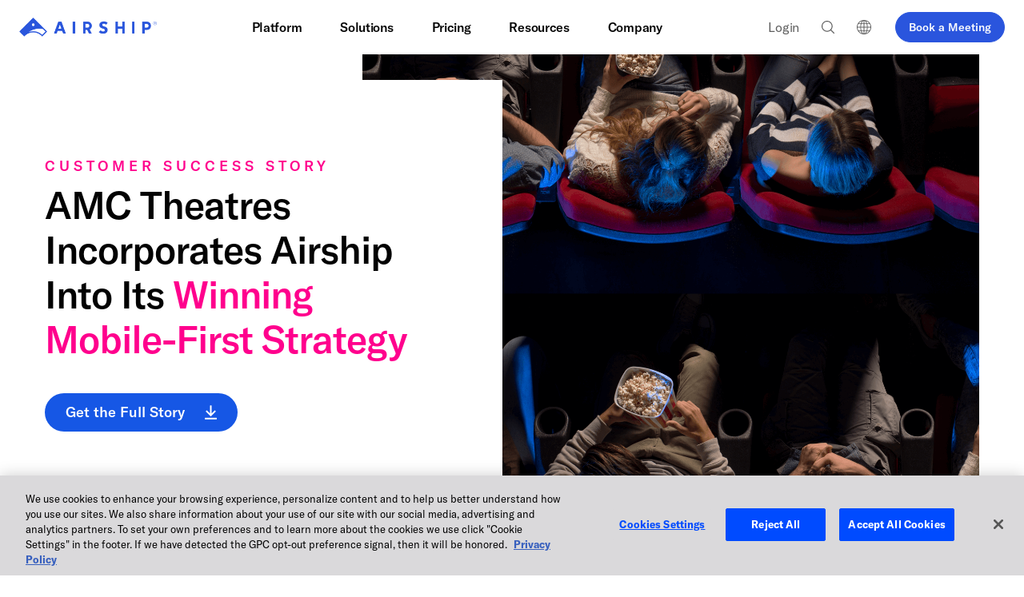

--- FILE ---
content_type: text/html; charset=UTF-8
request_url: https://www.airship.com/solutions/customer-stories/amc-theatres/
body_size: 47189
content:
<!doctype html>
<html class="no-js" lang="en-US">

<head>
    <link rel="dns-prefetch" href="https://www.googletagmanager.com" >
<link rel="dns-prefetch" href="https://js-agent.newrelic.com" >
<link rel="dns-prefetch" href="https://cdn.cookielaw.org" >
<link rel="dns-prefetch" href="https://user-data.mutinycdn.com" >
<link rel="dns-prefetch" href="https://client-registry.mutinycdn.com" >
<link rel="dns-prefetch" href="https://growth.airship.com" >
    	<link rel="preload" href="/wp-content/themes/airship/assets/fonts/gt-america/gt-america-bold.woff2" as="font" type="font/woff2" crossorigin>
	<link rel="preload" href="/wp-content/themes/airship/assets/fonts/gt-america/gt-america-regular.woff2" as="font" type="font/woff2" crossorigin>
	<link rel="preload" href="/wp-content/themes/airship/assets/fonts/gt-america/gt-america-medium.woff2" as="font" type="font/woff2" crossorigin>
    <meta charset="utf-8">
    <meta http-equiv="X-UA-Compatible" content="IE=edge"><script type="text/javascript">(window.NREUM||(NREUM={})).init={ajax:{deny_list:["bam.nr-data.net"]},feature_flags:["soft_nav"]};(window.NREUM||(NREUM={})).loader_config={licenseKey:"f4cd81e018",applicationID:"154190532",browserID:"154190997"};;/*! For license information please see nr-loader-rum-1.307.0.min.js.LICENSE.txt */
(()=>{var e,t,r={163:(e,t,r)=>{"use strict";r.d(t,{j:()=>E});var n=r(384),i=r(1741);var a=r(2555);r(860).K7.genericEvents;const s="experimental.resources",o="register",c=e=>{if(!e||"string"!=typeof e)return!1;try{document.createDocumentFragment().querySelector(e)}catch{return!1}return!0};var d=r(2614),u=r(944),l=r(8122);const f="[data-nr-mask]",g=e=>(0,l.a)(e,(()=>{const e={feature_flags:[],experimental:{allow_registered_children:!1,resources:!1},mask_selector:"*",block_selector:"[data-nr-block]",mask_input_options:{color:!1,date:!1,"datetime-local":!1,email:!1,month:!1,number:!1,range:!1,search:!1,tel:!1,text:!1,time:!1,url:!1,week:!1,textarea:!1,select:!1,password:!0}};return{ajax:{deny_list:void 0,block_internal:!0,enabled:!0,autoStart:!0},api:{get allow_registered_children(){return e.feature_flags.includes(o)||e.experimental.allow_registered_children},set allow_registered_children(t){e.experimental.allow_registered_children=t},duplicate_registered_data:!1},browser_consent_mode:{enabled:!1},distributed_tracing:{enabled:void 0,exclude_newrelic_header:void 0,cors_use_newrelic_header:void 0,cors_use_tracecontext_headers:void 0,allowed_origins:void 0},get feature_flags(){return e.feature_flags},set feature_flags(t){e.feature_flags=t},generic_events:{enabled:!0,autoStart:!0},harvest:{interval:30},jserrors:{enabled:!0,autoStart:!0},logging:{enabled:!0,autoStart:!0},metrics:{enabled:!0,autoStart:!0},obfuscate:void 0,page_action:{enabled:!0},page_view_event:{enabled:!0,autoStart:!0},page_view_timing:{enabled:!0,autoStart:!0},performance:{capture_marks:!1,capture_measures:!1,capture_detail:!0,resources:{get enabled(){return e.feature_flags.includes(s)||e.experimental.resources},set enabled(t){e.experimental.resources=t},asset_types:[],first_party_domains:[],ignore_newrelic:!0}},privacy:{cookies_enabled:!0},proxy:{assets:void 0,beacon:void 0},session:{expiresMs:d.wk,inactiveMs:d.BB},session_replay:{autoStart:!0,enabled:!1,preload:!1,sampling_rate:10,error_sampling_rate:100,collect_fonts:!1,inline_images:!1,fix_stylesheets:!0,mask_all_inputs:!0,get mask_text_selector(){return e.mask_selector},set mask_text_selector(t){c(t)?e.mask_selector="".concat(t,",").concat(f):""===t||null===t?e.mask_selector=f:(0,u.R)(5,t)},get block_class(){return"nr-block"},get ignore_class(){return"nr-ignore"},get mask_text_class(){return"nr-mask"},get block_selector(){return e.block_selector},set block_selector(t){c(t)?e.block_selector+=",".concat(t):""!==t&&(0,u.R)(6,t)},get mask_input_options(){return e.mask_input_options},set mask_input_options(t){t&&"object"==typeof t?e.mask_input_options={...t,password:!0}:(0,u.R)(7,t)}},session_trace:{enabled:!0,autoStart:!0},soft_navigations:{enabled:!0,autoStart:!0},spa:{enabled:!0,autoStart:!0},ssl:void 0,user_actions:{enabled:!0,elementAttributes:["id","className","tagName","type"]}}})());var p=r(6154),m=r(9324);let h=0;const v={buildEnv:m.F3,distMethod:m.Xs,version:m.xv,originTime:p.WN},b={consented:!1},y={appMetadata:{},get consented(){return this.session?.state?.consent||b.consented},set consented(e){b.consented=e},customTransaction:void 0,denyList:void 0,disabled:!1,harvester:void 0,isolatedBacklog:!1,isRecording:!1,loaderType:void 0,maxBytes:3e4,obfuscator:void 0,onerror:void 0,ptid:void 0,releaseIds:{},session:void 0,timeKeeper:void 0,registeredEntities:[],jsAttributesMetadata:{bytes:0},get harvestCount(){return++h}},_=e=>{const t=(0,l.a)(e,y),r=Object.keys(v).reduce((e,t)=>(e[t]={value:v[t],writable:!1,configurable:!0,enumerable:!0},e),{});return Object.defineProperties(t,r)};var w=r(5701);const x=e=>{const t=e.startsWith("http");e+="/",r.p=t?e:"https://"+e};var R=r(7836),k=r(3241);const A={accountID:void 0,trustKey:void 0,agentID:void 0,licenseKey:void 0,applicationID:void 0,xpid:void 0},S=e=>(0,l.a)(e,A),T=new Set;function E(e,t={},r,s){let{init:o,info:c,loader_config:d,runtime:u={},exposed:l=!0}=t;if(!c){const e=(0,n.pV)();o=e.init,c=e.info,d=e.loader_config}e.init=g(o||{}),e.loader_config=S(d||{}),c.jsAttributes??={},p.bv&&(c.jsAttributes.isWorker=!0),e.info=(0,a.D)(c);const f=e.init,m=[c.beacon,c.errorBeacon];T.has(e.agentIdentifier)||(f.proxy.assets&&(x(f.proxy.assets),m.push(f.proxy.assets)),f.proxy.beacon&&m.push(f.proxy.beacon),e.beacons=[...m],function(e){const t=(0,n.pV)();Object.getOwnPropertyNames(i.W.prototype).forEach(r=>{const n=i.W.prototype[r];if("function"!=typeof n||"constructor"===n)return;let a=t[r];e[r]&&!1!==e.exposed&&"micro-agent"!==e.runtime?.loaderType&&(t[r]=(...t)=>{const n=e[r](...t);return a?a(...t):n})})}(e),(0,n.US)("activatedFeatures",w.B)),u.denyList=[...f.ajax.deny_list||[],...f.ajax.block_internal?m:[]],u.ptid=e.agentIdentifier,u.loaderType=r,e.runtime=_(u),T.has(e.agentIdentifier)||(e.ee=R.ee.get(e.agentIdentifier),e.exposed=l,(0,k.W)({agentIdentifier:e.agentIdentifier,drained:!!w.B?.[e.agentIdentifier],type:"lifecycle",name:"initialize",feature:void 0,data:e.config})),T.add(e.agentIdentifier)}},384:(e,t,r)=>{"use strict";r.d(t,{NT:()=>s,US:()=>u,Zm:()=>o,bQ:()=>d,dV:()=>c,pV:()=>l});var n=r(6154),i=r(1863),a=r(1910);const s={beacon:"bam.nr-data.net",errorBeacon:"bam.nr-data.net"};function o(){return n.gm.NREUM||(n.gm.NREUM={}),void 0===n.gm.newrelic&&(n.gm.newrelic=n.gm.NREUM),n.gm.NREUM}function c(){let e=o();return e.o||(e.o={ST:n.gm.setTimeout,SI:n.gm.setImmediate||n.gm.setInterval,CT:n.gm.clearTimeout,XHR:n.gm.XMLHttpRequest,REQ:n.gm.Request,EV:n.gm.Event,PR:n.gm.Promise,MO:n.gm.MutationObserver,FETCH:n.gm.fetch,WS:n.gm.WebSocket},(0,a.i)(...Object.values(e.o))),e}function d(e,t){let r=o();r.initializedAgents??={},t.initializedAt={ms:(0,i.t)(),date:new Date},r.initializedAgents[e]=t}function u(e,t){o()[e]=t}function l(){return function(){let e=o();const t=e.info||{};e.info={beacon:s.beacon,errorBeacon:s.errorBeacon,...t}}(),function(){let e=o();const t=e.init||{};e.init={...t}}(),c(),function(){let e=o();const t=e.loader_config||{};e.loader_config={...t}}(),o()}},782:(e,t,r)=>{"use strict";r.d(t,{T:()=>n});const n=r(860).K7.pageViewTiming},860:(e,t,r)=>{"use strict";r.d(t,{$J:()=>u,K7:()=>c,P3:()=>d,XX:()=>i,Yy:()=>o,df:()=>a,qY:()=>n,v4:()=>s});const n="events",i="jserrors",a="browser/blobs",s="rum",o="browser/logs",c={ajax:"ajax",genericEvents:"generic_events",jserrors:i,logging:"logging",metrics:"metrics",pageAction:"page_action",pageViewEvent:"page_view_event",pageViewTiming:"page_view_timing",sessionReplay:"session_replay",sessionTrace:"session_trace",softNav:"soft_navigations",spa:"spa"},d={[c.pageViewEvent]:1,[c.pageViewTiming]:2,[c.metrics]:3,[c.jserrors]:4,[c.spa]:5,[c.ajax]:6,[c.sessionTrace]:7,[c.softNav]:8,[c.sessionReplay]:9,[c.logging]:10,[c.genericEvents]:11},u={[c.pageViewEvent]:s,[c.pageViewTiming]:n,[c.ajax]:n,[c.spa]:n,[c.softNav]:n,[c.metrics]:i,[c.jserrors]:i,[c.sessionTrace]:a,[c.sessionReplay]:a,[c.logging]:o,[c.genericEvents]:"ins"}},944:(e,t,r)=>{"use strict";r.d(t,{R:()=>i});var n=r(3241);function i(e,t){"function"==typeof console.debug&&(console.debug("New Relic Warning: https://github.com/newrelic/newrelic-browser-agent/blob/main/docs/warning-codes.md#".concat(e),t),(0,n.W)({agentIdentifier:null,drained:null,type:"data",name:"warn",feature:"warn",data:{code:e,secondary:t}}))}},1687:(e,t,r)=>{"use strict";r.d(t,{Ak:()=>d,Ze:()=>f,x3:()=>u});var n=r(3241),i=r(7836),a=r(3606),s=r(860),o=r(2646);const c={};function d(e,t){const r={staged:!1,priority:s.P3[t]||0};l(e),c[e].get(t)||c[e].set(t,r)}function u(e,t){e&&c[e]&&(c[e].get(t)&&c[e].delete(t),p(e,t,!1),c[e].size&&g(e))}function l(e){if(!e)throw new Error("agentIdentifier required");c[e]||(c[e]=new Map)}function f(e="",t="feature",r=!1){if(l(e),!e||!c[e].get(t)||r)return p(e,t);c[e].get(t).staged=!0,g(e)}function g(e){const t=Array.from(c[e]);t.every(([e,t])=>t.staged)&&(t.sort((e,t)=>e[1].priority-t[1].priority),t.forEach(([t])=>{c[e].delete(t),p(e,t)}))}function p(e,t,r=!0){const s=e?i.ee.get(e):i.ee,c=a.i.handlers;if(!s.aborted&&s.backlog&&c){if((0,n.W)({agentIdentifier:e,type:"lifecycle",name:"drain",feature:t}),r){const e=s.backlog[t],r=c[t];if(r){for(let t=0;e&&t<e.length;++t)m(e[t],r);Object.entries(r).forEach(([e,t])=>{Object.values(t||{}).forEach(t=>{t[0]?.on&&t[0]?.context()instanceof o.y&&t[0].on(e,t[1])})})}}s.isolatedBacklog||delete c[t],s.backlog[t]=null,s.emit("drain-"+t,[])}}function m(e,t){var r=e[1];Object.values(t[r]||{}).forEach(t=>{var r=e[0];if(t[0]===r){var n=t[1],i=e[3],a=e[2];n.apply(i,a)}})}},1738:(e,t,r)=>{"use strict";r.d(t,{U:()=>g,Y:()=>f});var n=r(3241),i=r(9908),a=r(1863),s=r(944),o=r(5701),c=r(3969),d=r(8362),u=r(860),l=r(4261);function f(e,t,r,a){const f=a||r;!f||f[e]&&f[e]!==d.d.prototype[e]||(f[e]=function(){(0,i.p)(c.xV,["API/"+e+"/called"],void 0,u.K7.metrics,r.ee),(0,n.W)({agentIdentifier:r.agentIdentifier,drained:!!o.B?.[r.agentIdentifier],type:"data",name:"api",feature:l.Pl+e,data:{}});try{return t.apply(this,arguments)}catch(e){(0,s.R)(23,e)}})}function g(e,t,r,n,s){const o=e.info;null===r?delete o.jsAttributes[t]:o.jsAttributes[t]=r,(s||null===r)&&(0,i.p)(l.Pl+n,[(0,a.t)(),t,r],void 0,"session",e.ee)}},1741:(e,t,r)=>{"use strict";r.d(t,{W:()=>a});var n=r(944),i=r(4261);class a{#e(e,...t){if(this[e]!==a.prototype[e])return this[e](...t);(0,n.R)(35,e)}addPageAction(e,t){return this.#e(i.hG,e,t)}register(e){return this.#e(i.eY,e)}recordCustomEvent(e,t){return this.#e(i.fF,e,t)}setPageViewName(e,t){return this.#e(i.Fw,e,t)}setCustomAttribute(e,t,r){return this.#e(i.cD,e,t,r)}noticeError(e,t){return this.#e(i.o5,e,t)}setUserId(e,t=!1){return this.#e(i.Dl,e,t)}setApplicationVersion(e){return this.#e(i.nb,e)}setErrorHandler(e){return this.#e(i.bt,e)}addRelease(e,t){return this.#e(i.k6,e,t)}log(e,t){return this.#e(i.$9,e,t)}start(){return this.#e(i.d3)}finished(e){return this.#e(i.BL,e)}recordReplay(){return this.#e(i.CH)}pauseReplay(){return this.#e(i.Tb)}addToTrace(e){return this.#e(i.U2,e)}setCurrentRouteName(e){return this.#e(i.PA,e)}interaction(e){return this.#e(i.dT,e)}wrapLogger(e,t,r){return this.#e(i.Wb,e,t,r)}measure(e,t){return this.#e(i.V1,e,t)}consent(e){return this.#e(i.Pv,e)}}},1863:(e,t,r)=>{"use strict";function n(){return Math.floor(performance.now())}r.d(t,{t:()=>n})},1910:(e,t,r)=>{"use strict";r.d(t,{i:()=>a});var n=r(944);const i=new Map;function a(...e){return e.every(e=>{if(i.has(e))return i.get(e);const t="function"==typeof e?e.toString():"",r=t.includes("[native code]"),a=t.includes("nrWrapper");return r||a||(0,n.R)(64,e?.name||t),i.set(e,r),r})}},2555:(e,t,r)=>{"use strict";r.d(t,{D:()=>o,f:()=>s});var n=r(384),i=r(8122);const a={beacon:n.NT.beacon,errorBeacon:n.NT.errorBeacon,licenseKey:void 0,applicationID:void 0,sa:void 0,queueTime:void 0,applicationTime:void 0,ttGuid:void 0,user:void 0,account:void 0,product:void 0,extra:void 0,jsAttributes:{},userAttributes:void 0,atts:void 0,transactionName:void 0,tNamePlain:void 0};function s(e){try{return!!e.licenseKey&&!!e.errorBeacon&&!!e.applicationID}catch(e){return!1}}const o=e=>(0,i.a)(e,a)},2614:(e,t,r)=>{"use strict";r.d(t,{BB:()=>s,H3:()=>n,g:()=>d,iL:()=>c,tS:()=>o,uh:()=>i,wk:()=>a});const n="NRBA",i="SESSION",a=144e5,s=18e5,o={STARTED:"session-started",PAUSE:"session-pause",RESET:"session-reset",RESUME:"session-resume",UPDATE:"session-update"},c={SAME_TAB:"same-tab",CROSS_TAB:"cross-tab"},d={OFF:0,FULL:1,ERROR:2}},2646:(e,t,r)=>{"use strict";r.d(t,{y:()=>n});class n{constructor(e){this.contextId=e}}},2843:(e,t,r)=>{"use strict";r.d(t,{G:()=>a,u:()=>i});var n=r(3878);function i(e,t=!1,r,i){(0,n.DD)("visibilitychange",function(){if(t)return void("hidden"===document.visibilityState&&e());e(document.visibilityState)},r,i)}function a(e,t,r){(0,n.sp)("pagehide",e,t,r)}},3241:(e,t,r)=>{"use strict";r.d(t,{W:()=>a});var n=r(6154);const i="newrelic";function a(e={}){try{n.gm.dispatchEvent(new CustomEvent(i,{detail:e}))}catch(e){}}},3606:(e,t,r)=>{"use strict";r.d(t,{i:()=>a});var n=r(9908);a.on=s;var i=a.handlers={};function a(e,t,r,a){s(a||n.d,i,e,t,r)}function s(e,t,r,i,a){a||(a="feature"),e||(e=n.d);var s=t[a]=t[a]||{};(s[r]=s[r]||[]).push([e,i])}},3878:(e,t,r)=>{"use strict";function n(e,t){return{capture:e,passive:!1,signal:t}}function i(e,t,r=!1,i){window.addEventListener(e,t,n(r,i))}function a(e,t,r=!1,i){document.addEventListener(e,t,n(r,i))}r.d(t,{DD:()=>a,jT:()=>n,sp:()=>i})},3969:(e,t,r)=>{"use strict";r.d(t,{TZ:()=>n,XG:()=>o,rs:()=>i,xV:()=>s,z_:()=>a});const n=r(860).K7.metrics,i="sm",a="cm",s="storeSupportabilityMetrics",o="storeEventMetrics"},4234:(e,t,r)=>{"use strict";r.d(t,{W:()=>a});var n=r(7836),i=r(1687);class a{constructor(e,t){this.agentIdentifier=e,this.ee=n.ee.get(e),this.featureName=t,this.blocked=!1}deregisterDrain(){(0,i.x3)(this.agentIdentifier,this.featureName)}}},4261:(e,t,r)=>{"use strict";r.d(t,{$9:()=>d,BL:()=>o,CH:()=>g,Dl:()=>_,Fw:()=>y,PA:()=>h,Pl:()=>n,Pv:()=>k,Tb:()=>l,U2:()=>a,V1:()=>R,Wb:()=>x,bt:()=>b,cD:()=>v,d3:()=>w,dT:()=>c,eY:()=>p,fF:()=>f,hG:()=>i,k6:()=>s,nb:()=>m,o5:()=>u});const n="api-",i="addPageAction",a="addToTrace",s="addRelease",o="finished",c="interaction",d="log",u="noticeError",l="pauseReplay",f="recordCustomEvent",g="recordReplay",p="register",m="setApplicationVersion",h="setCurrentRouteName",v="setCustomAttribute",b="setErrorHandler",y="setPageViewName",_="setUserId",w="start",x="wrapLogger",R="measure",k="consent"},5289:(e,t,r)=>{"use strict";r.d(t,{GG:()=>s,Qr:()=>c,sB:()=>o});var n=r(3878),i=r(6389);function a(){return"undefined"==typeof document||"complete"===document.readyState}function s(e,t){if(a())return e();const r=(0,i.J)(e),s=setInterval(()=>{a()&&(clearInterval(s),r())},500);(0,n.sp)("load",r,t)}function o(e){if(a())return e();(0,n.DD)("DOMContentLoaded",e)}function c(e){if(a())return e();(0,n.sp)("popstate",e)}},5607:(e,t,r)=>{"use strict";r.d(t,{W:()=>n});const n=(0,r(9566).bz)()},5701:(e,t,r)=>{"use strict";r.d(t,{B:()=>a,t:()=>s});var n=r(3241);const i=new Set,a={};function s(e,t){const r=t.agentIdentifier;a[r]??={},e&&"object"==typeof e&&(i.has(r)||(t.ee.emit("rumresp",[e]),a[r]=e,i.add(r),(0,n.W)({agentIdentifier:r,loaded:!0,drained:!0,type:"lifecycle",name:"load",feature:void 0,data:e})))}},6154:(e,t,r)=>{"use strict";r.d(t,{OF:()=>c,RI:()=>i,WN:()=>u,bv:()=>a,eN:()=>l,gm:()=>s,mw:()=>o,sb:()=>d});var n=r(1863);const i="undefined"!=typeof window&&!!window.document,a="undefined"!=typeof WorkerGlobalScope&&("undefined"!=typeof self&&self instanceof WorkerGlobalScope&&self.navigator instanceof WorkerNavigator||"undefined"!=typeof globalThis&&globalThis instanceof WorkerGlobalScope&&globalThis.navigator instanceof WorkerNavigator),s=i?window:"undefined"!=typeof WorkerGlobalScope&&("undefined"!=typeof self&&self instanceof WorkerGlobalScope&&self||"undefined"!=typeof globalThis&&globalThis instanceof WorkerGlobalScope&&globalThis),o=Boolean("hidden"===s?.document?.visibilityState),c=/iPad|iPhone|iPod/.test(s.navigator?.userAgent),d=c&&"undefined"==typeof SharedWorker,u=((()=>{const e=s.navigator?.userAgent?.match(/Firefox[/\s](\d+\.\d+)/);Array.isArray(e)&&e.length>=2&&e[1]})(),Date.now()-(0,n.t)()),l=()=>"undefined"!=typeof PerformanceNavigationTiming&&s?.performance?.getEntriesByType("navigation")?.[0]?.responseStart},6389:(e,t,r)=>{"use strict";function n(e,t=500,r={}){const n=r?.leading||!1;let i;return(...r)=>{n&&void 0===i&&(e.apply(this,r),i=setTimeout(()=>{i=clearTimeout(i)},t)),n||(clearTimeout(i),i=setTimeout(()=>{e.apply(this,r)},t))}}function i(e){let t=!1;return(...r)=>{t||(t=!0,e.apply(this,r))}}r.d(t,{J:()=>i,s:()=>n})},6630:(e,t,r)=>{"use strict";r.d(t,{T:()=>n});const n=r(860).K7.pageViewEvent},7699:(e,t,r)=>{"use strict";r.d(t,{It:()=>a,KC:()=>o,No:()=>i,qh:()=>s});var n=r(860);const i=16e3,a=1e6,s="SESSION_ERROR",o={[n.K7.logging]:!0,[n.K7.genericEvents]:!1,[n.K7.jserrors]:!1,[n.K7.ajax]:!1}},7836:(e,t,r)=>{"use strict";r.d(t,{P:()=>o,ee:()=>c});var n=r(384),i=r(8990),a=r(2646),s=r(5607);const o="nr@context:".concat(s.W),c=function e(t,r){var n={},s={},u={},l=!1;try{l=16===r.length&&d.initializedAgents?.[r]?.runtime.isolatedBacklog}catch(e){}var f={on:p,addEventListener:p,removeEventListener:function(e,t){var r=n[e];if(!r)return;for(var i=0;i<r.length;i++)r[i]===t&&r.splice(i,1)},emit:function(e,r,n,i,a){!1!==a&&(a=!0);if(c.aborted&&!i)return;t&&a&&t.emit(e,r,n);var o=g(n);m(e).forEach(e=>{e.apply(o,r)});var d=v()[s[e]];d&&d.push([f,e,r,o]);return o},get:h,listeners:m,context:g,buffer:function(e,t){const r=v();if(t=t||"feature",f.aborted)return;Object.entries(e||{}).forEach(([e,n])=>{s[n]=t,t in r||(r[t]=[])})},abort:function(){f._aborted=!0,Object.keys(f.backlog).forEach(e=>{delete f.backlog[e]})},isBuffering:function(e){return!!v()[s[e]]},debugId:r,backlog:l?{}:t&&"object"==typeof t.backlog?t.backlog:{},isolatedBacklog:l};return Object.defineProperty(f,"aborted",{get:()=>{let e=f._aborted||!1;return e||(t&&(e=t.aborted),e)}}),f;function g(e){return e&&e instanceof a.y?e:e?(0,i.I)(e,o,()=>new a.y(o)):new a.y(o)}function p(e,t){n[e]=m(e).concat(t)}function m(e){return n[e]||[]}function h(t){return u[t]=u[t]||e(f,t)}function v(){return f.backlog}}(void 0,"globalEE"),d=(0,n.Zm)();d.ee||(d.ee=c)},8122:(e,t,r)=>{"use strict";r.d(t,{a:()=>i});var n=r(944);function i(e,t){try{if(!e||"object"!=typeof e)return(0,n.R)(3);if(!t||"object"!=typeof t)return(0,n.R)(4);const r=Object.create(Object.getPrototypeOf(t),Object.getOwnPropertyDescriptors(t)),a=0===Object.keys(r).length?e:r;for(let s in a)if(void 0!==e[s])try{if(null===e[s]){r[s]=null;continue}Array.isArray(e[s])&&Array.isArray(t[s])?r[s]=Array.from(new Set([...e[s],...t[s]])):"object"==typeof e[s]&&"object"==typeof t[s]?r[s]=i(e[s],t[s]):r[s]=e[s]}catch(e){r[s]||(0,n.R)(1,e)}return r}catch(e){(0,n.R)(2,e)}}},8362:(e,t,r)=>{"use strict";r.d(t,{d:()=>a});var n=r(9566),i=r(1741);class a extends i.W{agentIdentifier=(0,n.LA)(16)}},8374:(e,t,r)=>{r.nc=(()=>{try{return document?.currentScript?.nonce}catch(e){}return""})()},8990:(e,t,r)=>{"use strict";r.d(t,{I:()=>i});var n=Object.prototype.hasOwnProperty;function i(e,t,r){if(n.call(e,t))return e[t];var i=r();if(Object.defineProperty&&Object.keys)try{return Object.defineProperty(e,t,{value:i,writable:!0,enumerable:!1}),i}catch(e){}return e[t]=i,i}},9324:(e,t,r)=>{"use strict";r.d(t,{F3:()=>i,Xs:()=>a,xv:()=>n});const n="1.307.0",i="PROD",a="CDN"},9566:(e,t,r)=>{"use strict";r.d(t,{LA:()=>o,bz:()=>s});var n=r(6154);const i="xxxxxxxx-xxxx-4xxx-yxxx-xxxxxxxxxxxx";function a(e,t){return e?15&e[t]:16*Math.random()|0}function s(){const e=n.gm?.crypto||n.gm?.msCrypto;let t,r=0;return e&&e.getRandomValues&&(t=e.getRandomValues(new Uint8Array(30))),i.split("").map(e=>"x"===e?a(t,r++).toString(16):"y"===e?(3&a()|8).toString(16):e).join("")}function o(e){const t=n.gm?.crypto||n.gm?.msCrypto;let r,i=0;t&&t.getRandomValues&&(r=t.getRandomValues(new Uint8Array(e)));const s=[];for(var o=0;o<e;o++)s.push(a(r,i++).toString(16));return s.join("")}},9908:(e,t,r)=>{"use strict";r.d(t,{d:()=>n,p:()=>i});var n=r(7836).ee.get("handle");function i(e,t,r,i,a){a?(a.buffer([e],i),a.emit(e,t,r)):(n.buffer([e],i),n.emit(e,t,r))}}},n={};function i(e){var t=n[e];if(void 0!==t)return t.exports;var a=n[e]={exports:{}};return r[e](a,a.exports,i),a.exports}i.m=r,i.d=(e,t)=>{for(var r in t)i.o(t,r)&&!i.o(e,r)&&Object.defineProperty(e,r,{enumerable:!0,get:t[r]})},i.f={},i.e=e=>Promise.all(Object.keys(i.f).reduce((t,r)=>(i.f[r](e,t),t),[])),i.u=e=>"nr-rum-1.307.0.min.js",i.o=(e,t)=>Object.prototype.hasOwnProperty.call(e,t),e={},t="NRBA-1.307.0.PROD:",i.l=(r,n,a,s)=>{if(e[r])e[r].push(n);else{var o,c;if(void 0!==a)for(var d=document.getElementsByTagName("script"),u=0;u<d.length;u++){var l=d[u];if(l.getAttribute("src")==r||l.getAttribute("data-webpack")==t+a){o=l;break}}if(!o){c=!0;var f={296:"sha512-3EXXyZqgAupfCzApe8jx8MLgGn3TbzhyI1Jve2HiIeHZU3eYpQT4hF0fMRkBBDdQT8+b9YmzmeYUZ4Q/8KBSNg=="};(o=document.createElement("script")).charset="utf-8",i.nc&&o.setAttribute("nonce",i.nc),o.setAttribute("data-webpack",t+a),o.src=r,0!==o.src.indexOf(window.location.origin+"/")&&(o.crossOrigin="anonymous"),f[s]&&(o.integrity=f[s])}e[r]=[n];var g=(t,n)=>{o.onerror=o.onload=null,clearTimeout(p);var i=e[r];if(delete e[r],o.parentNode&&o.parentNode.removeChild(o),i&&i.forEach(e=>e(n)),t)return t(n)},p=setTimeout(g.bind(null,void 0,{type:"timeout",target:o}),12e4);o.onerror=g.bind(null,o.onerror),o.onload=g.bind(null,o.onload),c&&document.head.appendChild(o)}},i.r=e=>{"undefined"!=typeof Symbol&&Symbol.toStringTag&&Object.defineProperty(e,Symbol.toStringTag,{value:"Module"}),Object.defineProperty(e,"__esModule",{value:!0})},i.p="https://js-agent.newrelic.com/",(()=>{var e={374:0,840:0};i.f.j=(t,r)=>{var n=i.o(e,t)?e[t]:void 0;if(0!==n)if(n)r.push(n[2]);else{var a=new Promise((r,i)=>n=e[t]=[r,i]);r.push(n[2]=a);var s=i.p+i.u(t),o=new Error;i.l(s,r=>{if(i.o(e,t)&&(0!==(n=e[t])&&(e[t]=void 0),n)){var a=r&&("load"===r.type?"missing":r.type),s=r&&r.target&&r.target.src;o.message="Loading chunk "+t+" failed: ("+a+": "+s+")",o.name="ChunkLoadError",o.type=a,o.request=s,n[1](o)}},"chunk-"+t,t)}};var t=(t,r)=>{var n,a,[s,o,c]=r,d=0;if(s.some(t=>0!==e[t])){for(n in o)i.o(o,n)&&(i.m[n]=o[n]);if(c)c(i)}for(t&&t(r);d<s.length;d++)a=s[d],i.o(e,a)&&e[a]&&e[a][0](),e[a]=0},r=self["webpackChunk:NRBA-1.307.0.PROD"]=self["webpackChunk:NRBA-1.307.0.PROD"]||[];r.forEach(t.bind(null,0)),r.push=t.bind(null,r.push.bind(r))})(),(()=>{"use strict";i(8374);var e=i(8362),t=i(860);const r=Object.values(t.K7);var n=i(163);var a=i(9908),s=i(1863),o=i(4261),c=i(1738);var d=i(1687),u=i(4234),l=i(5289),f=i(6154),g=i(944),p=i(384);const m=e=>f.RI&&!0===e?.privacy.cookies_enabled;function h(e){return!!(0,p.dV)().o.MO&&m(e)&&!0===e?.session_trace.enabled}var v=i(6389),b=i(7699);class y extends u.W{constructor(e,t){super(e.agentIdentifier,t),this.agentRef=e,this.abortHandler=void 0,this.featAggregate=void 0,this.loadedSuccessfully=void 0,this.onAggregateImported=new Promise(e=>{this.loadedSuccessfully=e}),this.deferred=Promise.resolve(),!1===e.init[this.featureName].autoStart?this.deferred=new Promise((t,r)=>{this.ee.on("manual-start-all",(0,v.J)(()=>{(0,d.Ak)(e.agentIdentifier,this.featureName),t()}))}):(0,d.Ak)(e.agentIdentifier,t)}importAggregator(e,t,r={}){if(this.featAggregate)return;const n=async()=>{let n;await this.deferred;try{if(m(e.init)){const{setupAgentSession:t}=await i.e(296).then(i.bind(i,3305));n=t(e)}}catch(e){(0,g.R)(20,e),this.ee.emit("internal-error",[e]),(0,a.p)(b.qh,[e],void 0,this.featureName,this.ee)}try{if(!this.#t(this.featureName,n,e.init))return(0,d.Ze)(this.agentIdentifier,this.featureName),void this.loadedSuccessfully(!1);const{Aggregate:i}=await t();this.featAggregate=new i(e,r),e.runtime.harvester.initializedAggregates.push(this.featAggregate),this.loadedSuccessfully(!0)}catch(e){(0,g.R)(34,e),this.abortHandler?.(),(0,d.Ze)(this.agentIdentifier,this.featureName,!0),this.loadedSuccessfully(!1),this.ee&&this.ee.abort()}};f.RI?(0,l.GG)(()=>n(),!0):n()}#t(e,r,n){if(this.blocked)return!1;switch(e){case t.K7.sessionReplay:return h(n)&&!!r;case t.K7.sessionTrace:return!!r;default:return!0}}}var _=i(6630),w=i(2614),x=i(3241);class R extends y{static featureName=_.T;constructor(e){var t;super(e,_.T),this.setupInspectionEvents(e.agentIdentifier),t=e,(0,c.Y)(o.Fw,function(e,r){"string"==typeof e&&("/"!==e.charAt(0)&&(e="/"+e),t.runtime.customTransaction=(r||"http://custom.transaction")+e,(0,a.p)(o.Pl+o.Fw,[(0,s.t)()],void 0,void 0,t.ee))},t),this.importAggregator(e,()=>i.e(296).then(i.bind(i,3943)))}setupInspectionEvents(e){const t=(t,r)=>{t&&(0,x.W)({agentIdentifier:e,timeStamp:t.timeStamp,loaded:"complete"===t.target.readyState,type:"window",name:r,data:t.target.location+""})};(0,l.sB)(e=>{t(e,"DOMContentLoaded")}),(0,l.GG)(e=>{t(e,"load")}),(0,l.Qr)(e=>{t(e,"navigate")}),this.ee.on(w.tS.UPDATE,(t,r)=>{(0,x.W)({agentIdentifier:e,type:"lifecycle",name:"session",data:r})})}}class k extends e.d{constructor(e){var t;(super(),f.gm)?(this.features={},(0,p.bQ)(this.agentIdentifier,this),this.desiredFeatures=new Set(e.features||[]),this.desiredFeatures.add(R),(0,n.j)(this,e,e.loaderType||"agent"),t=this,(0,c.Y)(o.cD,function(e,r,n=!1){if("string"==typeof e){if(["string","number","boolean"].includes(typeof r)||null===r)return(0,c.U)(t,e,r,o.cD,n);(0,g.R)(40,typeof r)}else(0,g.R)(39,typeof e)},t),function(e){(0,c.Y)(o.Dl,function(t,r=!1){if("string"!=typeof t&&null!==t)return void(0,g.R)(41,typeof t);const n=e.info.jsAttributes["enduser.id"];r&&null!=n&&n!==t?(0,a.p)(o.Pl+"setUserIdAndResetSession",[t],void 0,"session",e.ee):(0,c.U)(e,"enduser.id",t,o.Dl,!0)},e)}(this),function(e){(0,c.Y)(o.nb,function(t){if("string"==typeof t||null===t)return(0,c.U)(e,"application.version",t,o.nb,!1);(0,g.R)(42,typeof t)},e)}(this),function(e){(0,c.Y)(o.d3,function(){e.ee.emit("manual-start-all")},e)}(this),function(e){(0,c.Y)(o.Pv,function(t=!0){if("boolean"==typeof t){if((0,a.p)(o.Pl+o.Pv,[t],void 0,"session",e.ee),e.runtime.consented=t,t){const t=e.features.page_view_event;t.onAggregateImported.then(e=>{const r=t.featAggregate;e&&!r.sentRum&&r.sendRum()})}}else(0,g.R)(65,typeof t)},e)}(this),this.run()):(0,g.R)(21)}get config(){return{info:this.info,init:this.init,loader_config:this.loader_config,runtime:this.runtime}}get api(){return this}run(){try{const e=function(e){const t={};return r.forEach(r=>{t[r]=!!e[r]?.enabled}),t}(this.init),n=[...this.desiredFeatures];n.sort((e,r)=>t.P3[e.featureName]-t.P3[r.featureName]),n.forEach(r=>{if(!e[r.featureName]&&r.featureName!==t.K7.pageViewEvent)return;if(r.featureName===t.K7.spa)return void(0,g.R)(67);const n=function(e){switch(e){case t.K7.ajax:return[t.K7.jserrors];case t.K7.sessionTrace:return[t.K7.ajax,t.K7.pageViewEvent];case t.K7.sessionReplay:return[t.K7.sessionTrace];case t.K7.pageViewTiming:return[t.K7.pageViewEvent];default:return[]}}(r.featureName).filter(e=>!(e in this.features));n.length>0&&(0,g.R)(36,{targetFeature:r.featureName,missingDependencies:n}),this.features[r.featureName]=new r(this)})}catch(e){(0,g.R)(22,e);for(const e in this.features)this.features[e].abortHandler?.();const t=(0,p.Zm)();delete t.initializedAgents[this.agentIdentifier]?.features,delete this.sharedAggregator;return t.ee.get(this.agentIdentifier).abort(),!1}}}var A=i(2843),S=i(782);class T extends y{static featureName=S.T;constructor(e){super(e,S.T),f.RI&&((0,A.u)(()=>(0,a.p)("docHidden",[(0,s.t)()],void 0,S.T,this.ee),!0),(0,A.G)(()=>(0,a.p)("winPagehide",[(0,s.t)()],void 0,S.T,this.ee)),this.importAggregator(e,()=>i.e(296).then(i.bind(i,2117))))}}var E=i(3969);class I extends y{static featureName=E.TZ;constructor(e){super(e,E.TZ),f.RI&&document.addEventListener("securitypolicyviolation",e=>{(0,a.p)(E.xV,["Generic/CSPViolation/Detected"],void 0,this.featureName,this.ee)}),this.importAggregator(e,()=>i.e(296).then(i.bind(i,9623)))}}new k({features:[R,T,I],loaderType:"lite"})})()})();</script>
    <meta name="viewport" content="width=device-width, initial-scale=1, maximum-scale=1, user-scalable=no">
    <title>AMC Theatres Case Study | Customer Engagement Platform | Airship</title>

    <style>
body {transition: 0.4s opacity;}
body.patterns-i18n-hide-body {opacity:0;overflow:hidden;}
</style>
<script type='text/javascript' id='theme-patterns-i18n-js-extra'>
/* <![CDATA[ */
var patterns_i18n_urls = {"en":"https:\/\/www.airship.com\/solutions\/customer-stories\/amc-theatres\/"};
var patterns_i18n_body_class = "patterns-i18n-hide-body";
/* ]]> */
</script><meta name='robots' content='index, follow, max-image-preview:large, max-snippet:-1, max-video-preview:-1' />

	<!-- This site is optimized with the Yoast SEO Premium plugin v20.7 (Yoast SEO v26.6) - https://yoast.com/wordpress/plugins/seo/ -->
	<meta name="description" content="A case study on how Airship gives AMC Theatres the scalability it needs to rapidly deliver social and market notifications at massive scale." />
	<link rel="canonical" href="https://www.airship.com/solutions/customer-stories/amc-theatres/" />
	<meta property="og:locale" content="en_US" />
	<meta property="og:type" content="article" />
	<meta property="og:title" content="AMC Theatres" />
	<meta property="og:description" content="A case study on how Airship gives AMC Theatres the scalability it needs to rapidly deliver social and market notifications at massive scale." />
	<meta property="og:url" content="https://www.airship.com/solutions/customer-stories/amc-theatres/" />
	<meta property="og:site_name" content="Airship" />
	<meta property="article:modified_time" content="2019-12-05T23:51:47+00:00" />
	<meta property="og:image" content="https://www.airship.com/wp-content/uploads/2019/12/Screen-Shot-2019-12-03-at-10.27.31-AM.png" />
	<meta property="og:image:width" content="1350" />
	<meta property="og:image:height" content="756" />
	<meta property="og:image:type" content="image/png" />
	<meta name="twitter:card" content="summary_large_image" />
	<meta name="twitter:label1" content="Est. reading time" />
	<meta name="twitter:data1" content="1 minute" />
	<script type="application/ld+json" class="yoast-schema-graph">{"@context":"https://schema.org","@graph":[{"@type":"WebPage","@id":"https://www.airship.com/solutions/customer-stories/amc-theatres/","url":"https://www.airship.com/solutions/customer-stories/amc-theatres/","name":"AMC Theatres Case Study | Customer Engagement Platform | Airship","isPartOf":{"@id":"https://www.airship.com/#website"},"datePublished":"2019-11-06T21:22:10+00:00","dateModified":"2019-12-05T23:51:47+00:00","description":"A case study on how Airship gives AMC Theatres the scalability it needs to rapidly deliver social and market notifications at massive scale.","breadcrumb":{"@id":"https://www.airship.com/solutions/customer-stories/amc-theatres/#breadcrumb"},"inLanguage":"en-US","potentialAction":[{"@type":"ReadAction","target":["https://www.airship.com/solutions/customer-stories/amc-theatres/"]}]},{"@type":"BreadcrumbList","@id":"https://www.airship.com/solutions/customer-stories/amc-theatres/#breadcrumb","itemListElement":[{"@type":"ListItem","position":1,"name":"Solutions","item":"https://www.airship.com/solutions/"},{"@type":"ListItem","position":2,"name":"Customer Stories","item":"https://www.airship.com/solutions/customer-stories/"},{"@type":"ListItem","position":3,"name":"AMC Theatres"}]},{"@type":"WebSite","@id":"https://www.airship.com/#website","url":"https://www.airship.com/","name":"Airship","description":"","publisher":{"@id":"https://www.airship.com/#organization"},"potentialAction":[{"@type":"SearchAction","target":{"@type":"EntryPoint","urlTemplate":"https://www.airship.com/?s={search_term_string}"},"query-input":{"@type":"PropertyValueSpecification","valueRequired":true,"valueName":"search_term_string"}}],"inLanguage":"en-US"},{"@type":["Organization","Brand","OnlineBusiness"],"@id":"https://www.airship.com/#organization","name":"Airship","url":"https://www.airship.com/","logo":{"@type":"ImageObject","inLanguage":"en-US","@id":"https://www.airship.com/#/schema/logo/image/","url":"https://www.airship.com/wp-content/uploads/2025/12/logo-airship-blue.svg","contentUrl":"https://www.airship.com/wp-content/uploads/2025/12/logo-airship-blue.svg","width":862,"height":147,"caption":"Airship"},"image":{"@id":"https://www.airship.com/#/schema/logo/image/"},"foundingDate":"2019-06-01","slogan":"Cross-Channel Customer Experiences for the Mobile Era","description":"Deliver personalized messages and interactions that convert across mobile, web, email, SMS, wallet and more—fueled by real-time data, AI and unified orchestration.","sameAs":["https://www.facebook.com/airshipsocial/","https://x.com/airship","https://www.linkedin.com/company/airship-social/","https://bsky.app/profile/airshipsocial.bsky.social","https://www.youtube.com/urbanairship"],"contactPoint":[{"@type":"ContactPoint","telephone":"+1-(855)-385-3155","contactType":"Sales","areaServed":"US"},{"@type":"ContactPoint","telephone":"+44-(0)300-303-8796","contactType":"Sales","areaServed":"UK"},{"@type":"ContactPoint","telephone":"+33 1 88 88 82 88","contactType":"Sales","areaServed":"FR"},{"@type":"ContactPoint","telephone":"+49 69 566085755","contactType":"Sales","areaServed":"DE"},{"@type":"ContactPoint","telephone":"+49 69 566085755","contactType":"Sales","areaServed":"DE"},{"@type":"ContactPoint","email":"press@urbanairship.com","contactType":"Media Contact","areaServed":"US"},{"@type":"ContactPoint","email":"privacy@urbanairship.com","contactType":"Data Privacy Inquiries","areaServed":"US"}]}]}</script>
	<!-- / Yoast SEO Premium plugin. -->


<link rel='dns-prefetch' href='//growth.airship.com' />
<link rel="alternate" title="oEmbed (JSON)" type="application/json+oembed" href="https://www.airship.com/wp-json/oembed/1.0/embed?url=https%3A%2F%2Fwww.airship.com%2Fsolutions%2Fcustomer-stories%2Famc-theatres%2F" />
<link rel="alternate" title="oEmbed (XML)" type="text/xml+oembed" href="https://www.airship.com/wp-json/oembed/1.0/embed?url=https%3A%2F%2Fwww.airship.com%2Fsolutions%2Fcustomer-stories%2Famc-theatres%2F&#038;format=xml" />
<style id='wp-img-auto-sizes-contain-inline-css' type='text/css'>
img:is([sizes=auto i],[sizes^="auto," i]){contain-intrinsic-size:3000px 1500px}
/*# sourceURL=wp-img-auto-sizes-contain-inline-css */
</style>
<link rel='stylesheet' id='airship-theme-css' href='https://www.airship.com/wp-content/themes/airship/dist/main.css?45c3822fdbdea57c3b10d8b750d4342fec74ebcf&#038;ver=1.0.0' type='text/css' media='all' />
<link rel='stylesheet' id='bootstrap-css-css' href='https://www.airship.com/wp-content/themes/airship/home23/css/vendor/bootstrap.min.css?ver=1.0.1' type='text/css' media='all' />
<link rel='stylesheet' id='wp-block-library-css' href='https://www.airship.com/wp-includes/css/dist/block-library/style.min.css?ver=6.9' type='text/css' media='all' />
<link rel='stylesheet' id='wp-block-library-theme-css' href='https://www.airship.com/wp-includes/css/dist/block-library/theme.min.css?ver=6.9' type='text/css' media='all' />
<link rel='stylesheet' id='acf-archive-hero-rotator-style-css' href='https://www.airship.com/wp-content/plugins/airship-acf-archive-hero/blocks/archive-hero/style.css?ver=6.9' type='text/css' media='all' />
<style id='safe-svg-svg-icon-style-inline-css' type='text/css'>
.safe-svg-cover{text-align:center}.safe-svg-cover .safe-svg-inside{display:inline-block;max-width:100%}.safe-svg-cover svg{fill:currentColor;height:100%;max-height:100%;max-width:100%;width:100%}

/*# sourceURL=https://www.airship.com/wp-content/plugins/safe-svg/dist/safe-svg-block-frontend.css */
</style>
<style id='airship-archive-style-inline-css' type='text/css'>
.wp-block-airship-archive{display:grid;gap:var(--wp--preset--spacing--50);grid-template-rows:max-content}.wp-block-airship-archive :is(.block-list__layout,.block-editor-block-list__layout){display:grid;gap:var(--wp--preset--spacing--40);grid-template-rows:max-content}.wp-block-airship-archive:not([data-query-page="1"]) .wp-block-airship-archive-feature-articles,.wp-block-airship-archive:not([data-query-page="1"]) .wp-block-airship-archive-feature-story,.wp-block-airship-archive:not([data-query-page="1"]) .wp-block-airship-archive-feature-tile,.wp-block-airship-archive>div>.wp-block-airship-archive-feature-articles,.wp-block-airship-archive>div>.wp-block-airship-archive-feature-story,.wp-block-airship-archive>div>.wp-block-airship-archive-feature-tile{display:none}.wp-block-airship-archive .archive-load-more{background:var(--wp--preset--color--blue);border-radius:36px;color:var(--wp--preset--color--white);cursor:pointer;font-size:16px;font-weight:500;height:36px;line-height:36px;margin:0 auto;padding:0 var(--wp--preset--spacing--40);width:-moz-fit-content;width:fit-content}.wp-block-airship-archive .archive-load-more.hidden{display:none}

/*# sourceURL=https://www.airship.com/wp-content/themes/airship/blocks/archive/build/style-index.css */
</style>
<style id='airship-archive-body-style-inline-css' type='text/css'>
.wp-block-airship-archive-body{position:relative;z-index:2}.wp-block-airship-archive-body.loading:before{background-color:#fff;content:"";height:100%;left:0;opacity:.8;position:absolute;top:0;width:100%;z-index:10}.wp-block-airship-archive-body.loading:after{background-image:url([data-uri]);background-repeat:no-repeat;background-size:cover;content:"";height:48px;left:50%;position:absolute;top:100px;transform:translateY(-50%);width:48px;z-index:10}

/*# sourceURL=https://www.airship.com/wp-content/themes/airship/blocks/archive-body/build/style-index.css */
</style>
<style id='airship-archive-feature-article-style-inline-css' type='text/css'>
.wp-block-airship-archive-feature-article{position:relative}.wp-block-airship-archive-feature-article a{height:100%;left:0;position:absolute;top:0;width:100%}.wp-block-airship-archive-feature-article .featured-image{aspect-ratio:16/9;border-radius:12px}.wp-block-airship-archive-feature-article .featured-category{color:var(--wp--preset--color--blue);font-size:14px;margin:2em 0 1em}.wp-block-airship-archive-feature-article .featured-get-more{align-items:center;color:var(--wp--preset--color--blue);display:grid;font-weight:500;gap:8px;grid-template-columns:max-content 16px;padding-bottom:var(--wp--preset--spacing--30);padding-top:var(--wp--preset--spacing--30)}.wp-block-airship-archive-feature-article .featured-get-more:before{background:var(--wp--preset--color--blue);border-radius:8px;content:"";display:block;grid-column:2;grid-row:1;height:16px;transform:translateY(1px);width:16px}.wp-block-airship-archive-feature-article .featured-get-more:after{color:var(--wp--preset--color--white);content:"›";display:block;grid-column:2;grid-row:1;margin-left:0;position:relative;text-align:center;width:16px;z-index:2}

/*# sourceURL=https://www.airship.com/wp-content/themes/airship/blocks/archive-feature-article/build/style-index.css */
</style>
<style id='airship-archive-feature-articles-style-inline-css' type='text/css'>
.wp-block-airship-archive-feature-articles{background:#f8f8f8;color:var(--wp--preset--color--black);display:grid;grid-column-end:span 7;margin-bottom:2em;padding:3em 0;position:relative}.wp-block-airship-archive-feature-articles:before{background-image:url(/wp-content/themes/airship/blocks/archive-feature-articles/build/images/bg-trending-articles-bl.ac038266.webp);background-position:0 100%;left:-300px}.wp-block-airship-archive-feature-articles:after,.wp-block-airship-archive-feature-articles:before{background-color:#f8f8f8;background-repeat:no-repeat;background-size:auto;content:"";height:100%;position:absolute;top:0;width:300px}.wp-block-airship-archive-feature-articles:after{background-image:url(/wp-content/themes/airship/blocks/archive-feature-articles/build/images/bg-trending-articles-tr.127260f4.webp);background-position:100% 0;right:-300px}.wp-block-airship-archive-feature-articles>div{display:grid;gap:40px;grid-template-columns:1fr 1fr}@media(max-width:600px){.wp-block-airship-archive-feature-articles>div{grid-template-columns:1fr}}.wp-block-airship-archive-feature-articles>div>div:first-child{grid-column:1/3}@media(max-width:600px){.wp-block-airship-archive-feature-articles>div{grid-template-columns:1fr}.wp-block-airship-archive-feature-articles>div>div:first-child{grid-column:1}}.is-style-resources-archive .wp-block-airship-archive-feature-articles{grid-column-end:span 12;grid-row:3;margin-bottom:2em}

/*# sourceURL=https://www.airship.com/wp-content/themes/airship/blocks/archive-feature-articles/build/style-index.css */
</style>
<style id='airship-archive-feature-story-style-inline-css' type='text/css'>
.wp-block-airship-archive-feature-story{background-color:var(--wp--preset--color--dark-blue-new);background-position:100% 0;background-repeat:no-repeat;background-size:contain;border-radius:12px;color:var(--wp--preset--color--white);display:grid;grid-column-end:span 7;min-height:500px;padding:var(--wp--preset--spacing--40) var(--wp--preset--spacing--50)}.wp-block-airship-archive-feature-story .story-promo-content{display:grid;grid-template-columns:1fr;padding:3em 1em}.wp-block-airship-archive-feature-story .story-promo-content img{display:block}.wp-block-airship-archive-feature-story .story-promo-content>div{display:flex;flex-direction:column;justify-content:space-between}@media(max-width:1000px){.wp-block-airship-archive-feature-story{background-position:130% 0;min-height:400px}}@media(max-width:767px){.wp-block-airship-archive-feature-story{background-position:50% 190px;background-size:cover;min-height:500px}.wp-block-airship-archive-feature-story .story-promo-content{padding:1em 0}.wp-block-airship-archive-feature-story .story-promo-content .wp-block-heading{margin-bottom:1em}.wp-block-airship-archive-feature-story .story-promo-content>div{justify-content:flex-start}}@media(max-width:420px){.wp-block-airship-archive-feature-story{background-position:50% 230px}}.is-style-resources-archive .wp-block-airship-archive-feature-story{grid-column-end:span 12;grid-row:6;grid-template-columns:1fr 1fr}@media(max-width:767px){.is-style-resources-archive .wp-block-airship-archive-feature-story{grid-template-columns:1fr}}

/*# sourceURL=https://www.airship.com/wp-content/themes/airship/blocks/archive-feature-story/build/style-index.css */
</style>
<style id='airship-archive-feature-tile-style-inline-css' type='text/css'>
.wp-block-airship-archive-feature-tile{background:linear-gradient(274deg,#4f16ff .8%,#6725fa 23%,#8236f5 46.9%,#3244f7 74.05%,#091641 98.59%);border-radius:12px;color:var(--wp--preset--color--white);display:grid;grid-column-end:span 7;padding:var(--wp--preset--spacing--40) var(--wp--preset--spacing--50)}.wp-block-airship-archive-feature-tile>div{display:grid;grid-template-rows:1fr max-content}.is-style-resources-archive .wp-block-airship-archive-feature-tile{grid-column-end:span 12;grid-row:7}

/*# sourceURL=https://www.airship.com/wp-content/themes/airship/blocks/archive-feature-tile/build/style-index.css */
</style>
<style id='airship-archive-filters-style-inline-css' type='text/css'>
.wp-block-airship-archive-filters{position:relative;z-index:3}.wp-block-airship-archive-filters :is(.block-list__layout,.block-editor-block-list__layout){display:grid;gap:var(--wp--preset--spacing--20);grid-auto-flow:column;grid-template-columns:repeat(4,1fr)}@media(max-width:768px){.wp-block-airship-archive-filters :is(.block-list__layout,.block-editor-block-list__layout){grid-auto-flow:row;grid-template-columns:1fr}}

/*# sourceURL=https://www.airship.com/wp-content/themes/airship/blocks/archive-filters/build/style-index.css */
</style>
<style id='airship-archive-filters-search-style-inline-css' type='text/css'>
.wp-block-airship-archive-filters-search{background:var(--wp--preset--color--white);border-radius:16px;box-shadow:0 0 10px 0 rgba(0,0,0,.2);display:block;font-size:16px;font-weight:500;height:32px;letter-spacing:-.02em;max-width:100%;padding:0 10px;position:relative}.wp-block-airship-archive-filters-search:before{background-image:url("data:image/svg+xml;charset=utf-8,%3Csvg xmlns=%27http://www.w3.org/2000/svg%27 width=%2716%27 height=%2716%27 fill=%27none%27%3E%3Cpath fill=%27%235E5E5E%27 fill-rule=%27evenodd%27 d=%27m11.284 12.092 3.741 3.74a.572.572 0 0 0 .808-.807l-3.74-3.74a6.83 6.83 0 0 0 1.622-4.428A6.86 6.86 0 0 0 6.857 0 6.86 6.86 0 0 0 0 6.857a6.86 6.86 0 0 0 6.857 6.858c1.687 0 3.232-.61 4.427-1.623M6.858 1.142a5.717 5.717 0 0 1 5.714 5.715 5.717 5.717 0 0 1-5.714 5.715 5.717 5.717 0 0 1-5.715-5.715 5.717 5.717 0 0 1 5.715-5.714%27 clip-rule=%27evenodd%27/%3E%3C/svg%3E");content:"";height:16px;left:12px;position:absolute;top:9px;width:16px;z-index:1}.wp-block-airship-archive-filters-search input[htmlType=search]{background:transparent;border:none;font-size:16px;line-height:28px;padding:2px 10px 2px 27px;width:100%}.wp-block-airship-archive-filters-search input[htmlType=search]:active,.wp-block-airship-archive-filters-search input[htmlType=search]:focus{outline:none}

/*# sourceURL=https://www.airship.com/wp-content/themes/airship/blocks/archive-filters-search/build/style-index.css */
</style>
<style id='airship-archive-filters-taxonomy-style-inline-css' type='text/css'>
.wp-block-airship-archive-filters-taxonomy{background:var(--wp--preset--color--white);border-radius:16px;box-shadow:0 0 10px 0 rgba(0,0,0,.2);cursor:pointer;display:block;font-size:16px;font-weight:500;height:32px;letter-spacing:-.02em;max-width:100%;position:relative}.wp-block-airship-archive-filters-taxonomy:before{background:#000a7a;border-radius:6px;color:#fff;content:"›";display:block;font-size:14px;height:12px;line-height:10px;position:absolute;right:15px;text-align:center;top:10px;transform:rotate(90deg);width:12px;z-index:3}.wp-block-airship-archive-filters-taxonomy.is-open{z-index:3}.wp-block-airship-archive-filters-taxonomy.is-open:before{transform:rotate(-90deg)}.wp-block-airship-archive-filters-taxonomy .selected-term{background-color:var(--wp--preset--color--white);border-radius:16px;height:32px;line-height:32px;padding:0 var(--wp--preset--spacing--30);position:relative;z-index:2}.wp-block-airship-archive-filters-taxonomy .term-list{background:var(--wp--preset--color--white);border-radius:16px;box-shadow:0 0 10px 0 rgba(0,0,0,.2);display:grid;gap:var(--wp--preset--spacing--20);left:0;max-height:400px;overflow:auto;padding:calc(32px + var(--wp--preset--spacing--20)) var(--wp--preset--spacing--30) var(--wp--preset--spacing--20) var(--wp--preset--spacing--30);position:absolute;top:0;width:100%;z-index:1}.wp-block-airship-archive-filters-taxonomy .term-list>div{cursor:pointer}.wp-block-airship-archive-filters-taxonomy .term-list>div:hover{color:var(--wp--preset--color--blue)}

/*# sourceURL=https://www.airship.com/wp-content/themes/airship/blocks/archive-filters-taxonomy/build/style-index.css */
</style>
<link rel='stylesheet' id='airship-archive-hero-style-css' href='https://www.airship.com/wp-content/themes/airship/blocks/archive-hero/build/style-index.css?ver=1.0.0' type='text/css' media='all' />
<style id='airship-archive-resources-style-inline-css' type='text/css'>
.wp-block-airship-archive-resources{display:grid;gap:var(--wp--preset--spacing--50);grid-template-rows:max-content}.wp-block-airship-archive-resources :is(.block-list__layout,.block-editor-block-list__layout){display:grid;gap:var(--wp--preset--spacing--40);grid-template-rows:max-content}.wp-block-airship-archive-resources:not([data-query-page="1"]) .wp-block-airship-archive-feature-tile,.wp-block-airship-archive-resources>div>.wp-block-airship-archive-feature-tile{display:none}.wp-block-airship-archive-resources .archive-load-more{background:var(--wp--preset--color--blue);border-radius:36px;color:var(--wp--preset--color--white);cursor:pointer;font-size:16px;font-weight:500;height:36px;line-height:36px;margin:0 auto;padding:0 var(--wp--preset--spacing--40);width:-moz-fit-content;width:fit-content}

/*# sourceURL=https://www.airship.com/wp-content/themes/airship/blocks/archive-resources/build/style-index.css */
</style>
<link rel='stylesheet' id='airship-archive-tile-style-css' href='https://www.airship.com/wp-content/themes/airship/blocks/archive-tile/build/style-index.css?ver=0.1.0' type='text/css' media='all' />
<link rel='stylesheet' id='airship-aside-tabs-style-css' href='https://www.airship.com/wp-content/themes/airship/blocks/aside-tabs/build/style-index.css?ver=1.0.0' type='text/css' media='all' />
<style id='airship-aside-tabs-item-style-inline-css' type='text/css'>
.wp-block-airship-aside-tabs-item{grid-column:1;grid-row:1;position:relative;transition:opacity .5s;transition-timing-function:cubic-bezier(.55,.055,.675,.19);z-index:2}.wp-block-airship-aside-tabs-item:not(.is-active):not(.is-selected):not(.has-child-selected){opacity:0;z-index:1}

/*# sourceURL=https://www.airship.com/wp-content/themes/airship/blocks/aside-tabs-item/build/style-index.css */
</style>
<style id='airship-background-image-style-inline-css' type='text/css'>


/*# sourceURL=https://www.airship.com/wp-content/themes/airship/blocks/background-image/build/style-index.css */
</style>
<style id='airship-billboard01-style-inline-css' type='text/css'>
.wp-block-airship-billboard01{display:flex;flex-direction:column;height:calc(97vh - 68px);justify-content:center;padding-bottom:80px;position:relative;z-index:80}.wp-block-airship-billboard01 .title-01,.wp-block-airship-billboard01 .title-02{font-size:clamp(2.5rem,2.5rem + (1vw - .48rem)*8.4135,6.5rem);text-align:center}.wp-block-airship-billboard01 .title-01{margin-bottom:.4em}.wp-block-airship-billboard01 .title-02{animation:titleFade 4s}@keyframes titleFade{0%{opacity:0}50%{opacity:0}to{opacity:1}}.wp-block-airship-billboard01 .arrow{border:solid #8d8d8e;border-width:0 10px 10px 0;bottom:80px;cursor:pointer;display:inline-block;left:50%;padding:10px;position:absolute;transform:rotate(45deg) translateX(-50%)}@media(max-height:800px){.wp-block-airship-billboard01{height:calc(95vh - 68px)}.wp-block-airship-billboard01 .title-01,.wp-block-airship-billboard01 .title-02{font-size:clamp(2.5rem,1.5rem + (1vw - .48rem)*7.4135,6.5rem);line-height:1}.wp-block-airship-billboard01 .arrow{bottom:40px}}@media(max-height:700px){.wp-block-airship-billboard01 .arrow{display:none}}

/*# sourceURL=https://www.airship.com/wp-content/themes/airship/blocks/billboard01/build/style-index.css */
</style>
<style id='airship-billboard02-style-inline-css' type='text/css'>
.wp-block-airship-billboard02{--cover-height:0;background-color:#040441;background-position:bottom;background-repeat:no-repeat;color:#fff;height:95vh;min-height:800px;padding-top:4em;position:sticky!important;top:100px;width:100%}.wp-block-airship-billboard02 .title{color:#fff;font-size:60px;font-weight:500;letter-spacing:-2px;line-height:66px;margin:0 auto .5em;max-width:840px;text-align:center}.wp-block-airship-billboard02 .title strong{color:var(--wp--preset--color--pink)!important;font-weight:500}.wp-block-airship-billboard02 .subtitle{font-size:24px;font-style:normal;line-height:30px;text-align:center}.wp-block-airship-billboard02 .background-phone-wrapper{bottom:0;display:none;height:440px;left:50%;position:absolute;text-align:center;transform:translateX(-50%);width:100%}.wp-block-airship-billboard02 .screenshot-wrapper{bottom:0;left:50%;overflow:hidden;position:absolute;transform:translateX(-50%)}.wp-block-airship-billboard02 .button-wrapper{margin:3em auto 0;position:relative;text-align:center;z-index:1}.wp-block-airship-billboard02 .billboard-content-wrap{height:100%;overflow:hidden;position:relative}.wp-block-airship-billboard02 .billboard-section{height:100vh;left:50%;opacity:0;position:absolute;text-align:center;top:0;transform:translateX(-50%);transition:opacity .3s linear;width:100%}.wp-block-airship-billboard02 .billboard-section.is-active{opacity:1;z-index:1}@media(min-width:2000px){.wp-block-airship-billboard02 .screenshot-wrapper{width:800px}}@media(min-width:2500px){.wp-block-airship-billboard02{padding-top:6em}.wp-block-airship-billboard02 .screenshot-wrapper{width:850px}.wp-block-airship-billboard02 .title{font-size:78px;line-height:84px;max-width:1400px}.wp-block-airship-billboard02 .subtitle{font-size:30px;line-height:34px}}@media(max-height:800px){.wp-block-airship-billboard02 .screenshot-wrapper{bottom:-50px;max-width:525px}}@media(max-height:600px){.wp-block-airship-billboard02 .screenshot-wrapper{bottom:-100px;max-width:425px}}@media(max-height:500px){.wp-block-airship-billboard02 .screenshot-wrapper{max-width:375px}}@media(max-width:767px){.wp-block-airship-billboard02{min-height:0;padding-top:2em}.wp-block-airship-billboard02 .title{font-size:40px;line-height:50px}.wp-block-airship-billboard02 .subtitle{font-size:22px;line-height:24px}.wp-block-airship-billboard02 .screenshot-wrapper{width:450px}}.billboard-02-wrapper{height:300vh;position:relative;z-index:97}@media(max-height:800px){.billboard-02-wrapper{height:400vh}}

/*# sourceURL=https://www.airship.com/wp-content/themes/airship/blocks/billboard02/build/style-index.css */
</style>
<style id='airship-content-type-style-inline-css' type='text/css'>
.wp-block-airship-content-type{font-weight:300}

/*# sourceURL=https://www.airship.com/wp-content/themes/airship/blocks/content-type/build/style-index.css */
</style>
<style id='airship-content-with-image-style-inline-css' type='text/css'>
.wp-block-airship-content-with-image{align-items:center;display:grid;gap:24px;grid-template-columns:minmax(0,530fr) minmax(0,742fr);position:relative}.wp-block-airship-content-with-image>.inner-blocks{padding-top:40px}.wp-block-airship-content-with-image>.image-aside{display:grid;transition:opacity .5s,transform 1.1s;transition-delay:.5s;transition-timing-function:var(--transition-timing-function)}.wp-block-airship-content-with-image>.image-aside img{display:block;max-width:none;width:var(--image-width,100%)}.wp-block-airship-content-with-image.justify-left{grid-template-columns:minmax(0,742fr) minmax(0,530fr)}.wp-block-airship-content-with-image.justify-left>.inner-blocks{order:-1}.wp-block-airship-content-with-image.justify-left>.image-aside{padding-left:24px}.wp-block-airship-content-with-image.justify-right>.image-aside{justify-items:end;padding-right:24px}@media(max-width:781px){.wp-block-airship-content-with-image{grid-template-columns:1fr!important;justify-items:start}.wp-block-airship-content-with-image>.inner-blocks{max-width:620px;order:2!important;padding:0!important}.wp-block-airship-content-with-image>.image-aside{justify-items:start!important;max-width:480px;padding:0!important}.wp-block-airship-content-with-image>.image-aside img{max-width:100%}}html.js .wp-block-airship-content-with-image:not(.is-visible)>.image-aside{opacity:0;transform:translateX(-40px)}html.js .wp-block-airship-content-with-image.justify-left:not(.is-visible)>.image-aside{transform:translateX(40px)}

/*# sourceURL=https://www.airship.com/wp-content/themes/airship/blocks/content-with-image/build/style-index.css */
</style>
<style id='airship-countdown-timer-style-inline-css' type='text/css'>
.wp-block-telex-countdown-timer{padding:2rem}.countdown-timer{align-items:center;display:flex;flex-wrap:wrap;gap:1rem;justify-content:center}.countdown-timer-unit{align-items:center;display:flex;flex-direction:column;min-width:80px}.countdown-timer-value{font-size:3rem;font-variant-numeric:tabular-nums;font-weight:700;line-height:1}.countdown-timer-label{font-size:.875rem;letter-spacing:.05em;margin-top:.5rem;opacity:.7;text-transform:uppercase}.countdown-timer-separator{font-size:2rem;font-weight:700;margin:0 .25rem 2rem;opacity:.5}.countdown-timer-placeholder{background:#f0f0f0;border:2px dashed #ccc;border-radius:4px;color:#fff;padding:2rem;text-align:center}@media(max-width:768px){.countdown-timer-value{font-size:2rem}.countdown-timer-unit{min-width:60px}.countdown-timer-separator{font-size:1.5rem}}

/*# sourceURL=https://www.airship.com/wp-content/themes/airship/blocks/countdown-timer/build/style-index.css */
</style>
<style id='airship-customer-hero-style-inline-css' type='text/css'>
.wp-block-airship-customer-hero{backgound:var(--wp--preset--color--black);padding:calc(68px + var(--wp--preset--spacing--80)) 0 var(--wp--preset--spacing--80);position:relative}.wp-block-airship-customer-hero:after,.wp-block-airship-customer-hero:before{bottom:0;content:"";display:block;left:0;position:absolute;right:0;top:0;z-index:1}.wp-block-airship-customer-hero:before{background:var(--background-image) no-repeat center top;background-size:cover;filter:grayscale(1)}.wp-block-airship-customer-hero:after{background:url(/wp-content/themes/airship/blocks/customer-hero/build/images/bg-customer-hero.9d97436d.webp) no-repeat top;background-size:cover}.wp-block-airship-customer-hero>.inner-blocks{box-sizing:content-box;margin:0 auto;max-width:var(--wp--style--global--content-size);position:relative;z-index:2}

/*# sourceURL=https://www.airship.com/wp-content/themes/airship/blocks/customer-hero/build/style-index.css */
</style>
<style id='airship-customer-quote-style-inline-css' type='text/css'>
.wp-block-airship-customer-quote{display:grid;gap:24px;grid-template-columns:100%;grid-template-rows:max-content;position:relative}.wp-block-airship-customer-quote:before{background:linear-gradient(90deg,hsla(0,0%,85%,0),#d9d9d9 20%,#d9d9d9 80%,hsla(0,0%,85%,0));content:"";display:block;height:2px;overflow:hidden}.wp-block-airship-customer-quote .quote{color:var(--wp--preset--color--dark-gray);letter-spacing:-.04em;line-height:1.5;margin:0 auto;max-width:580px;text-align:center}.wp-block-airship-customer-quote .quote-citation{align-items:center;display:flex;gap:24px;justify-content:center}.wp-block-airship-customer-quote .quote-citation-logo{height:36px;transition:opacity .3s,transform .5s;transition-delay:.3s;transition-timing-function:var(--transition-timing-function)}.wp-block-airship-customer-quote .quote-citation-logo img{display:block;height:36px;max-width:240px;-o-object-fit:contain;object-fit:contain;-o-object-position:right center;object-position:right center;width:100%}.wp-block-airship-customer-quote .quote-citation-text{color:var(--wp--preset--color--dark-gray);font-size:20px;letter-spacing:-.04em;line-height:26px;max-width:280px;transition:opacity .3s,transform .5s;transition-delay:.7s;transition-timing-function:var(--transition-timing-function)}.wp-block-airship-customer-quote .quote-citation-text>div:first-child{font-weight:700}

/*# sourceURL=https://www.airship.com/wp-content/themes/airship/blocks/customer-quote/build/style-index.css */
</style>
<style id='airship-customer-tile-style-inline-css' type='text/css'>
.wp-block-airship-customer-tile{background:var(--wp--preset--color--black);border-radius:12px;display:grid;grid-template-rows:1fr;min-height:460px;overflow:hidden;padding:32px;position:relative}.wp-block-airship-customer-tile>a{bottom:0;display:block;left:0;margin:0;position:absolute;right:0;top:0;z-index:3}.wp-block-airship-customer-tile>.wp-block-post-featured-image{background:var(--wp--preset--color--black);border-radius:12px;bottom:0;left:0;margin:0;overflow:hidden;position:absolute;right:0;top:0;z-index:1}.wp-block-airship-customer-tile>.wp-block-post-featured-image img{display:block;height:100%;-o-object-fit:cover;object-fit:cover;-o-object-position:center;object-position:center;width:100%}.wp-block-airship-customer-tile>.wp-block-post-featured-image:after{background:linear-gradient(180deg,rgba(0,0,0,.1),#000);bottom:0;content:"";display:block;left:0;margin:0;overflow:hidden;position:absolute;right:0;top:0;z-index:2}.wp-block-airship-customer-tile>.wp-block-group{display:grid;grid-template-rows:1fr max-content;position:relative;z-index:2}.wp-block-airship-customer-tile .wp-block-post-title a{color:var(--wp--preset--color--white);text-decoration:none}.wp-block-airship-customer-tile .tile-logo>img{display:block;max-height:80px;max-width:200px;-o-object-fit:contain;object-fit:contain;-o-object-position:center;object-position:center}.wp-block-airship-customer-tile .TrailingLinkBlock>span{align-items:center;color:var(--wp--preset--color--white);display:grid;gap:8px;grid-template-columns:max-content 16px}.wp-block-airship-customer-tile .TrailingLinkBlock>span:after,.wp-block-airship-customer-tile .TrailingLinkBlock>span:before{grid-column:2;grid-row:1}.wp-block-airship-customer-tile .TrailingLinkBlock>span:before{background:var(--wp--preset--color--white);border-radius:8px;content:"";display:block;height:16px;transform:translateY(1px);width:16px}.wp-block-airship-customer-tile .TrailingLinkBlock>span:after{color:var(--wp--preset--color--black);display:block;margin-left:0;position:relative;text-align:center;width:16px;z-index:2}.is-style-customer-tile{display:grid;gap:40px;grid-template-columns:1fr 1fr}.is-style-customer-tile li{margin-block-start:0}@media(max-width:900px){.is-style-customer-tile{grid-template-columns:1fr}}.is-style-customer-tile-3{display:grid;gap:40px;grid-template-columns:1fr 1fr 1fr}.is-style-customer-tile-3 li{margin-block-start:0}@media(max-width:900px){.is-style-customer-tile-3{grid-template-columns:1fr}}

/*# sourceURL=https://www.airship.com/wp-content/themes/airship/blocks/customer-tile/build/style-index.css */
</style>
<link rel='stylesheet' id='airship-events-hero-style-css' href='https://www.airship.com/wp-content/themes/airship/blocks/events-hero/build/style-index.css?ver=0.1.0' type='text/css' media='all' />
<style id='airship-feature-story-style-inline-css' type='text/css'>
.wp-block-airship-feature-story{background-color:var(--wp--preset--color--dark-blue-new);background-position:100% 0;background-repeat:no-repeat;background-size:contain;border-radius:12px;color:var(--wp--preset--color--white);display:grid;grid-template-columns:1fr 1fr;min-height:500px;padding:var(--wp--preset--spacing--40) var(--wp--preset--spacing--50)}.wp-block-airship-feature-story .story-promo-content{display:grid;grid-template-columns:1fr;padding:3em 1em}.wp-block-airship-feature-story .story-promo-content img{display:block}.wp-block-airship-feature-story .story-promo-content>div{display:flex;flex-direction:column;justify-content:space-between}@media(max-width:1000px){.wp-block-airship-feature-story{background-position:130% 0;min-height:400px}}@media(max-width:767px){.wp-block-airship-feature-story{background-position:50% 190px;background-size:cover;grid-template-columns:1fr;min-height:500px}.wp-block-airship-feature-story .story-promo-content{padding:1em 0}.wp-block-airship-feature-story .story-promo-content .wp-block-heading{margin-bottom:1em}.wp-block-airship-feature-story .story-promo-content>div{justify-content:flex-start}}@media(max-width:420px){.wp-block-airship-feature-story{background-position:50% 230px}}

/*# sourceURL=https://www.airship.com/wp-content/themes/airship/blocks/feature-story/build/style-index.css */
</style>
<style id='airship-get-more-style-inline-css' type='text/css'>
.wp-block-airship-get-more{align-items:center;color:var(--wp--preset--color--blue);display:grid;font-weight:500;gap:8px;grid-template-columns:max-content 16px}.wp-block-airship-get-more:after,.wp-block-airship-get-more:before{grid-column:2;grid-row:1}.wp-block-airship-get-more:before{background:var(--wp--preset--color--blue);border-radius:8px;content:"";display:block;height:16px;transform:translateY(1px);width:16px}.wp-block-airship-get-more:after{color:var(--wp--preset--color--white);content:"›";display:block;margin-left:0;position:relative;text-align:center;width:16px;z-index:2}

/*# sourceURL=https://www.airship.com/wp-content/themes/airship/blocks/get-more/build/style-index.css */
</style>
<style id='airship-locations-style-inline-css' type='text/css'>
.wp-block-airship-locations{background-color:#fff;border:1px solid #d8d9d9;border-radius:8px;height:543px;overflow:hidden;width:100%}.wp-block-airship-locations .locations-wrapper{display:grid;grid-template-columns:300px 1fr}.wp-block-airship-locations .locations-items-wrapper{height:543px;overflow-y:scroll}.wp-block-airship-locations .locations-items{display:grid;grid-template-columns:1fr;padding:10px}.wp-block-airship-locations .locations-map{background-image:url(/wp-content/themes/airship/blocks/locations/build/images/map.cde1573f.webp);background-position:50% 50%;background-repeat:no-repeat;background-size:cover;height:100%;width:100%}@media(max-width:800px){.wp-block-airship-locations{height:800px}.wp-block-airship-locations .locations-wrapper{grid-template-columns:1fr}.wp-block-airship-locations .locations-items-wrapper{grid-row:2}.wp-block-airship-locations .locations-map{grid-row:1;height:264px}.wp-block-airship-locations .locations-map-wrapper{grid-row:1}}

/*# sourceURL=https://www.airship.com/wp-content/themes/airship/blocks/locations/build/style-index.css */
</style>
<style id='airship-locations-item-style-inline-css' type='text/css'>
.wp-block-airship-locations-item{background-image:url([data-uri]);background-position:0 10px;background-repeat:no-repeat;background-size:auto;border-bottom:1px solid #d8d9d9;padding:12px 0 12px 40px}.wp-block-airship-locations-item:last-of-type{border-bottom:none}.wp-block-airship-locations-item p{font-size:16px;font-weight:500;letter-spacing:-2%;margin-bottom:16px}.wp-block-airship-locations-item p strong{font-weight:500}.wp-block-airship-locations-item p+p{color:#5b5b5b;font-size:14px;font-weight:300;letter-spacing:-.2px}

/*# sourceURL=https://www.airship.com/wp-content/themes/airship/blocks/locations-item/build/style-index.css */
</style>
<style id='airship-logo-row-style-inline-css' type='text/css'>
.wp-block-airship-logo-row>.inner-blocks{display:grid;overflow:hidden}.wp-block-airship-logo-row>.logos-kicker{color:#484848;font-size:1.5rem;letter-spacing:-.04em;line-height:1em;margin:0 auto 15px;text-align:center}@media(max-width:840px){.wp-block-airship-logo-row>.logos-kicker{font-size:1.25rem}}.wp-block-airship-logo-row>.inner-blocks>.block-list__layout{display:grid;grid-auto-columns:max-content;grid-auto-flow:column}.wp-block-airship-logo-row.logoColor--light .wp-block-airship-logo-row-item>.logo{background:#fff}

/*# sourceURL=https://www.airship.com/wp-content/themes/airship/blocks/logo-row/build/style-index.css */
</style>
<style id='airship-logo-row-item-style-inline-css' type='text/css'>
.wp-block-airship-logo-row-item>.logo{background:#484848;display:block;height:64px!important;margin:0 20px;-webkit-mask-image:var(--logo);mask-image:var(--logo);-webkit-mask-position:center;mask-position:center;-webkit-mask-repeat:no-repeat;mask-repeat:no-repeat;-webkit-mask-size:contain;mask-size:contain;max-width:160px;min-width:64px;width:auto!important}

/*# sourceURL=https://www.airship.com/wp-content/themes/airship/blocks/logo-row-item/build/style-index.css */
</style>
<style id='airship-logo-row-row-style-inline-css' type='text/css'>
.wp-block-airship-logo-row-row{grid-column:1;grid-row:1;width:100%}.wp-block-airship-logo-row-row>.inner-blocks{display:grid;grid-auto-columns:max-content;grid-auto-flow:column}.wp-block-airship-logo-row-row>.inner-blocks .block-list__layout{animation-duration:72s;animation-iteration-count:infinite;animation-name:scroll-animation;animation-timing-function:linear}.wp-block-airship-logo-row-row>.inner-blocks>.block-list__layout,.wp-block-airship-logo-row-row>.inner-blocks>div>div>.block-editor-block-list__layout{align-items:center;display:flex;justify-content:space-around;width:100%}@keyframes scroll-animation{0%{transform:translateX(-100%)}to{transform:translateX(-200%)}}

/*# sourceURL=https://www.airship.com/wp-content/themes/airship/blocks/logo-row-row/build/style-index.css */
</style>
<link rel='stylesheet' id='airship-newsroom-hero-style-css' href='https://www.airship.com/wp-content/themes/airship/blocks/newsroom-hero/build/style-index.css?ver=1.0.0' type='text/css' media='all' />
<style id='airship-newsroom-hero-item-style-inline-css' type='text/css'>
.wp-block-airship-newsroom-hero-item{display:grid;gap:30px;grid-template-columns:45% 1fr}.wp-block-airship-newsroom-hero-item .item-content{display:flex;flex-direction:column;justify-content:center}.wp-block-airship-newsroom-hero-item .item-content h5{color:var(--wp--preset--color--aqua);font-size:1.25rem;font-weight:400;letter-spacing:normal;line-height:32px;margin-bottom:1rem}.wp-block-airship-newsroom-hero-item .item-content h3{color:var(--wp--preset--color--white);margin-bottom:.5em}.wp-block-airship-newsroom-hero-item .item-content p{color:var(--wp--preset--color--white);font-size:16px;line-height:24px}.wp-block-airship-newsroom-hero-item .item-content .cta{align-self:flex-start;color:var(--wp--preset--color--aqua);font-weight:500;position:relative}.wp-block-airship-newsroom-hero-item .item-content .cta:after{background-image:url([data-uri]);background-position:0 0;background-repeat:no-repeat;background-size:auto;content:"";height:14px;position:absolute;right:-20px;top:50%;transform:translateY(-40%);width:14px}.wp-block-airship-newsroom-hero-item .item-content a.item-link{height:100%;left:0;position:absolute;top:0;width:100%;z-index:1}@media(max-width:1040px){.wp-block-airship-newsroom-hero-item .item-content h5{font-size:1rem}}.wp-block-airship-newsroom-hero-item .item-image img{border-radius:16px;max-height:360px;-o-object-fit:cover;object-fit:cover;width:100%}@media(max-width:800px){.wp-block-airship-newsroom-hero-item{display:flex;flex-direction:column}.wp-block-airship-newsroom-hero-item .item-content{order:1}}

/*# sourceURL=https://www.airship.com/wp-content/themes/airship/blocks/newsroom-hero-item/build/style-index.css */
</style>
<style id='airship-scrolling-phone-style-inline-css' type='text/css'>
.wp-block-airship-scrolling-phone{--fixed-offset:calc((var(--header-height) + var(--nav-height) + var(--title-height)) + max(80px, (var(--window-height) - var(--phone-height) - var(--header-height) - var(--nav-height) - var(--title-height)) / 2));--phone-height:min(640px,70vh);--phone-width:min(1024px,100%);background:var(--wp--preset--color--base);overflow:hidden;position:relative}@media(max-width:1199px){.wp-block-airship-scrolling-phone{--fixed-offset:calc(var(--header-height) + var(--nav-height) + var(--title-height) + 80px)}}.wp-block-airship-scrolling-phone .phone,.wp-block-airship-scrolling-phone .phone-wrapper{align-items:stretch;display:grid;justify-content:stretch;margin:0 auto}.wp-block-airship-scrolling-phone .phone-wrapper{aspect-ratio:1024/640;height:var(--phone-height,min(640px,70vh));position:relative;-webkit-user-select:none;-moz-user-select:none;user-select:none;width:var(--phone-width,min(1024px,100%))}@media(min-height:1100px){.wp-block-airship-scrolling-phone .phone-wrapper{min-height:640px}}@media(max-width:1199px){.wp-block-airship-scrolling-phone .phone-wrapper{max-height:480px}}@media(max-width:767px){.wp-block-airship-scrolling-phone .phone-wrapper{max-height:390px}}.wp-block-airship-scrolling-phone .phone,.wp-block-airship-scrolling-phone .phone:before{grid-column:1;grid-row:1;height:var(--phone-height);-o-object-fit:contain;object-fit:contain;-o-object-position:center;object-position:center;position:relative;width:var(--phone-width)}.wp-block-airship-scrolling-phone .phone:before{background:url(/wp-content/themes/airship/blocks/scrolling-phone/build/images/phone.f6feda17.png) no-repeat 50%;background-size:contain;content:"";display:block}

/*# sourceURL=https://www.airship.com/wp-content/themes/airship/blocks/scrolling-phone/build/style-index.css */
</style>
<link rel='stylesheet' id='airship-scrolling-phone-content-style-css' href='https://www.airship.com/wp-content/themes/airship/blocks/scrolling-phone-content/build/style-index.css?ver=1.0.0' type='text/css' media='all' />
<link rel='stylesheet' id='airship-scrolling-phone-content-item-style-css' href='https://www.airship.com/wp-content/themes/airship/blocks/scrolling-phone-content-item/build/style-index.css?ver=1.0.0' type='text/css' media='all' />
<link rel='stylesheet' id='airship-scrolling-phone-intro-style-css' href='https://www.airship.com/wp-content/themes/airship/blocks/scrolling-phone-intro/build/style-index.css?ver=1.0.0' type='text/css' media='all' />
<style id='airship-scrolling-phone-nav-style-inline-css' type='text/css'>
.wp-block-airship-scrolling-phone-nav{height:0;overflow:visible}.wp-block-airship-scrolling-phone-nav>div{align-items:center;backdrop-filter:blur(10.5px);background:hsla(0,0%,95%,.58);display:grid;grid-auto-columns:max-content;grid-auto-flow:column;height:48px;justify-content:center;left:0;opacity:0;position:fixed;right:0;top:calc(var(--header-height) - 48px);transition:opacity .5s,top .5s;transition-timing-function:cubic-bezier(.55,.055,.675,.19);will-change:opacity,top;z-index:98}.wp-block-airship-scrolling-phone-nav.is-fixed:not(.is-final)>div{opacity:1;top:var(--header-height)}.wp-block-airship-scrolling-phone-nav a{color:var(--wp--preset--color--contrast);cursor:pointer;display:block;font-size:var(--wp--preset--font-size--medium);font-weight:500;height:48px;letter-spacing:-.5px;line-height:48px;margin:0;padding:0 16px}.wp-block-airship-scrolling-phone-nav a:is(:active,:focus,:hover){color:var(--wp--preset--color--contrast);letter-spacing:-.5px;text-decoration:none}.wp-block-airship-scrolling-phone-nav a:is(:active,:focus,:hover).is-active{color:var(--wp--preset--color--blue)}.wp-block-airship-scrolling-phone-nav .is-active{color:var(--wp--preset--color--blue)}

/*# sourceURL=https://www.airship.com/wp-content/themes/airship/blocks/scrolling-phone-nav/build/style-index.css */
</style>
<style id='airship-table-of-contents-style-inline-css' type='text/css'>
.wp-block-airship-table-of-contents--title{font-weight:500;letter-spacing:.15em;margin-bottom:var(--wp--preset--spacing--30);text-transform:uppercase}.wp-block-airship-table-of-contents--list{display:grid;font-size:.875rem;gap:.5rem}.wp-block-airship-table-of-contents--list a{color:var(--wp--preset--color--black);position:relative;text-decoration:none}.wp-block-airship-table-of-contents--list a:is(:active,:focus,:hover){color:var(--wp--preset--color--black);text-decoration:none}.wp-block-airship-table-of-contents--list a.is-active{font-weight:500}.wp-block-airship-table-of-contents--list a.is-active:before{background:var(--wp--preset--color--blue);border-radius:8px;content:"";display:block;height:8px;left:-16px;position:absolute;top:7px;width:8px}@media screen and (max-width:781px){.wp-block-airship-table-of-contents{display:none}}

/*# sourceURL=https://www.airship.com/wp-content/themes/airship/blocks/table-of-contents/build/style-index.css */
</style>
<link rel='stylesheet' id='airship-tabs-with-logos-style-css' href='https://www.airship.com/wp-content/themes/airship/blocks/tabs-with-logos/build/style-index.css?ver=1.1.0' type='text/css' media='all' />
<link rel='stylesheet' id='airship-tabs-with-logos-item-style-css' href='https://www.airship.com/wp-content/themes/airship/blocks/tabs-with-logos-item/build/style-index.css?ver=1.2.0' type='text/css' media='all' />
<style id='airship-vertical-cycle-style-inline-css' type='text/css'>
.wp-block-airship-vertical-cycle{position:relative}.wp-block-airship-vertical-cycle>.inner-blocks{display:grid}.wp-block-airship-vertical-cycle>.indicators{display:grid;gap:24px;grid-template-rows:8px;left:-48px;position:absolute;top:50%;transform:translateY(-50%)}.wp-block-airship-vertical-cycle>.indicators>div{background:#e4e4e4;border-radius:4px;height:8px;width:8px}.wp-block-airship-vertical-cycle>.indicators>div.is-active{background:#8236f5}.is-solutions-screenshots-wrapper,.wp-block-airship-vertical-cycle.is-fixed{position:sticky;top:140px}.is-solution-screenshots-group{--solutions-screenshots-height:2200px;height:var(--solutions-screenshots-height)}@media(max-width:1400px){.wp-block-airship-vertical-cycle{padding-left:48px}.wp-block-airship-vertical-cycle>.indicators{left:0}}

/*# sourceURL=https://www.airship.com/wp-content/themes/airship/blocks/vertical-cycle/build/style-index.css */
</style>
<style id='airship-vertical-cycle-item-style-inline-css' type='text/css'>
.wp-block-airship-vertical-cycle-item{grid-column:1;grid-row:1;transition:opacity .3s;transition-timing-function:var(--transition-timing-function)}html.js .wp-block-airship-vertical-cycle-item:not(.is-visible){opacity:0}

/*# sourceURL=https://www.airship.com/wp-content/themes/airship/blocks/vertical-cycle-item/build/style-index.css */
</style>
<style id='airship-vertical-quote-carousel-style-inline-css' type='text/css'>
.wp-block-airship-vertical-quote-carousel{--grid-gap:30px;--item-count:4;--item-width:400px}.wp-block-airship-vertical-quote-carousel .vertical-quote-carousel-wrapper{overflow:hidden}.wp-block-airship-vertical-quote-carousel .vertical-quote-carousel-items-wrapper{transition:all .4s;width:calc(var(--item-width)*var(--item-count) + var(--grid-gap)*var(--item-count))}.wp-block-airship-vertical-quote-carousel .vertical-quote-carousel-items{display:grid;gap:var(--grid-gap);grid-template-columns:repeat(auto-fit,minmax(200px,var(--item-width)));justify-content:flex-start}.wp-block-airship-vertical-quote-carousel .vertical-quote-carousel-indicators{display:flex;flex-direction:row;justify-content:center;margin-top:48px;width:100%}.wp-block-airship-vertical-quote-carousel .indicator-item{background:var(--wp--preset--color--white);cursor:pointer;height:4px;margin-right:32px;opacity:.5;transition:all .5s linear;width:calc(100px/var(--item-count)*6)}.wp-block-airship-vertical-quote-carousel .indicator-item.is-active{opacity:1}.wp-block-airship-vertical-quote-carousel.has-background--light .wp-block-airship-vertical-quote-carousel-item{border:1px solid var(--wp--preset--color--aqua)}.wp-block-airship-vertical-quote-carousel.has-background--light .indicator-item{background:var(--wp--preset--color--gray);opacity:1}.wp-block-airship-vertical-quote-carousel.has-background--light .indicator-item.is-active{background:var(--wp--preset--color--blue)}@media(max-width:600px){.wp-block-airship-vertical-quote-carousel{--item-width:350px}}

/*# sourceURL=https://www.airship.com/wp-content/themes/airship/blocks/vertical-quote-carousel/build/style-index.css */
</style>
<style id='airship-vertical-quote-carousel-item-style-inline-css' type='text/css'>
.wp-block-airship-vertical-quote-carousel-item{border:1px solid #fff;border-radius:16px;max-width:var(--item-width);padding:2rem}.wp-block-airship-vertical-quote-carousel-item .vertical-quote-carousel-item-name{font-size:clamp(1.25rem,1.25rem + (1vw - .48rem)*8.4135,1.5rem);font-weight:500;letter-spacing:-.05em;line-height:1.5;margin:1.5em 0;text-align:center}.wp-block-airship-vertical-quote-carousel-item .vertical-quote-carousel-item-photo{border-radius:100%;margin:0 auto;width:180px}.wp-block-airship-vertical-quote-carousel-item .vertical-quote-carousel-item-photo img{border-radius:100%;max-width:180px;-o-object-fit:cover;object-fit:cover;-o-object-position:center;object-position:center}.wp-block-airship-vertical-quote-carousel-item .vertical-quote-carousel-item-quote{font-size:1.2rem;line-height:1.5;text-align:center}.wp-block-airship-vertical-quote-carousel-item .vertical-quote-carousel-item-company{margin:1.5rem 0;text-align:center}.wp-block-airship-vertical-quote-carousel-item .vertical-quote-carousel-item-logo{text-align:center}.wp-block-airship-vertical-quote-carousel-item .vertical-quote-carousel-item-logo img{max-height:45px;max-width:180px;-o-object-fit:cover;object-fit:cover;-o-object-position:center;object-position:center}

/*# sourceURL=https://www.airship.com/wp-content/themes/airship/blocks/vertical-quote-carousel-item/build/style-index.css */
</style>
<link rel='stylesheet' id='airship-watercolor-hero-style-css' href='https://www.airship.com/wp-content/themes/airship/blocks/watercolor-hero/build/style-index.css?ver=1.0.1' type='text/css' media='all' />
<style id='airship-watercolor-hero-after-style-inline-css' type='text/css'>
.wp-block-airship-watercolor-hero-after{align-self:center;margin:0 auto;max-width:1080px;width:100%}.wp-block-airship-watercolor-hero-after .hero-subtitle{display:grid;gap:32px;grid-auto-rows:max-content}@media(max-width:1200px){.wp-block-airship-watercolor-hero-after .hero-subtitle{gap:16px}}.wp-block-airship-watercolor-hero-after .hero-subtitle-1{font-size:var(--hero-font-size-h2);font-weight:400;letter-spacing:-.04em;line-height:1.25em}.wp-block-airship-watercolor-hero-after .hero-subtitle-2{font-size:var(--hero-font-size-h1);font-weight:400;letter-spacing:-.04em;line-height:1.125em;transition:opacity .3s,transform .5s;transition-timing-function:var(--transition-timing-function)}.wp-block-airship-watercolor-hero-after .hero-subtitle-2 mark.has-inline-color.has-lime-color{background:var(--wp--preset--gradient--lime-aqua);-webkit-background-clip:text;background-clip:text;color:transparent!important}html.js .wp-block-airship-watercolor-hero-after .hero-subtitle-2:not(.is-visible){opacity:0;transform:translateY(24px)}

/*# sourceURL=https://www.airship.com/wp-content/themes/airship/blocks/watercolor-hero-after/build/style-index.css */
</style>
<link rel='stylesheet' id='airship-watercolor-hero-before-style-css' href='https://www.airship.com/wp-content/themes/airship/blocks/watercolor-hero-before/build/style-index.css?ver=1.0.0' type='text/css' media='all' />
<link rel='stylesheet' id='query-filter-view-css' href='https://www.airship.com/wp-content/plugins/query-filter-main/build/taxonomy/index.css?ver=f1456d24ac8e3da497aa' type='text/css' media='all' />
<style id='global-styles-inline-css' type='text/css'>
:root{--wp--preset--aspect-ratio--square: 1;--wp--preset--aspect-ratio--4-3: 4/3;--wp--preset--aspect-ratio--3-4: 3/4;--wp--preset--aspect-ratio--3-2: 3/2;--wp--preset--aspect-ratio--2-3: 2/3;--wp--preset--aspect-ratio--16-9: 16/9;--wp--preset--aspect-ratio--9-16: 9/16;--wp--preset--color--black: #000000;--wp--preset--color--cyan-bluish-gray: #abb8c3;--wp--preset--color--white: #ffffff;--wp--preset--color--pale-pink: #f78da7;--wp--preset--color--vivid-red: #cf2e2e;--wp--preset--color--luminous-vivid-orange: #ff6900;--wp--preset--color--luminous-vivid-amber: #fcb900;--wp--preset--color--light-green-cyan: #7bdcb5;--wp--preset--color--vivid-green-cyan: #00d084;--wp--preset--color--pale-cyan-blue: #8ed1fc;--wp--preset--color--vivid-cyan-blue: #0693e3;--wp--preset--color--vivid-purple: #9b51e0;--wp--preset--color--base: #FFFFFF;--wp--preset--color--contrast: #000000;--wp--preset--color--aqua: #5ECEFA;--wp--preset--color--light-blue: #1550F5;--wp--preset--color--blue: #2A55DD;--wp--preset--color--dark-blue-new: #030641;--wp--preset--color--blush: #E3D3D3;--wp--preset--color--teal: #6AE6B6;--wp--preset--color--lime: #A2D243;--wp--preset--color--yellow: #F1CA44;--wp--preset--color--red: #EB364F;--wp--preset--color--pink: #FE018E;--wp--preset--color--lightest-gray: #F2F3F4;--wp--preset--color--lighter-gray: #E7E8E9;--wp--preset--color--light-gray: #AEAEAE;--wp--preset--color--gray: #8C8C8C;--wp--preset--color--dark-gray: #525252;--wp--preset--color--darker-gray: #1A1A1A;--wp--preset--color--darkest-gray: #070720;--wp--preset--gradient--vivid-cyan-blue-to-vivid-purple: linear-gradient(135deg,rgb(6,147,227) 0%,rgb(155,81,224) 100%);--wp--preset--gradient--light-green-cyan-to-vivid-green-cyan: linear-gradient(135deg,rgb(122,220,180) 0%,rgb(0,208,130) 100%);--wp--preset--gradient--luminous-vivid-amber-to-luminous-vivid-orange: linear-gradient(135deg,rgb(252,185,0) 0%,rgb(255,105,0) 100%);--wp--preset--gradient--luminous-vivid-orange-to-vivid-red: linear-gradient(135deg,rgb(255,105,0) 0%,rgb(207,46,46) 100%);--wp--preset--gradient--very-light-gray-to-cyan-bluish-gray: linear-gradient(135deg,rgb(238,238,238) 0%,rgb(169,184,195) 100%);--wp--preset--gradient--cool-to-warm-spectrum: linear-gradient(135deg,rgb(74,234,220) 0%,rgb(151,120,209) 20%,rgb(207,42,186) 40%,rgb(238,44,130) 60%,rgb(251,105,98) 80%,rgb(254,248,76) 100%);--wp--preset--gradient--blush-light-purple: linear-gradient(135deg,rgb(255,206,236) 0%,rgb(152,150,240) 100%);--wp--preset--gradient--blush-bordeaux: linear-gradient(135deg,rgb(254,205,165) 0%,rgb(254,45,45) 50%,rgb(107,0,62) 100%);--wp--preset--gradient--luminous-dusk: linear-gradient(135deg,rgb(255,203,112) 0%,rgb(199,81,192) 50%,rgb(65,88,208) 100%);--wp--preset--gradient--pale-ocean: linear-gradient(135deg,rgb(255,245,203) 0%,rgb(182,227,212) 50%,rgb(51,167,181) 100%);--wp--preset--gradient--electric-grass: linear-gradient(135deg,rgb(202,248,128) 0%,rgb(113,206,126) 100%);--wp--preset--gradient--midnight: linear-gradient(135deg,rgb(2,3,129) 0%,rgb(40,116,252) 100%);--wp--preset--gradient--blue-pink: linear-gradient(90deg, var(--wp--preset--color--blue) 0%, var(--wp--preset--color--pink) 100%);--wp--preset--gradient--pink-yellow: linear-gradient(90deg, var(--wp--preset--color--pink) 0%, var(--wp--preset--color--yellow) 100%);--wp--preset--gradient--blue-light-blue: linear-gradient(90deg, #4F16FF 0%, #3DB7EE 100%);--wp--preset--gradient--blueish-purple: linear-gradient(273.31deg, #4F16FF 0.53%, #6725FA 23.08%, #8236F5 48.56%, #3244F7 81.51%, #44FFE9 102.43%);--wp--preset--gradient--purpleish-pink: linear-gradient(272.09deg, #793ED4 0.61%, #CC8095 33.81%, #FB828A 59.42%, #FF5B97 99.27%);--wp--preset--gradient--tealish-purple: linear-gradient(90deg, #44FFE9 0%, #CA87FF 100%);--wp--preset--gradient--lime-aqua: linear-gradient(90deg, #7ED700 0%, #3DB7EE 85%);--wp--preset--gradient--dark-blue-purple: linear-gradient(273.15deg, #4F16FF 0.5%, #6725FA 22.59%, #8236F5 47.54%, #3244F7 79.8%, #091641 100.29%);--wp--preset--gradient--blue-lime: linear-gradient(273.15deg, #463DE4 0.5%, #80C61C 25.45%, #8AEF81 61.87%, #1ED6E0 100.29%);--wp--preset--gradient--light-blue-blue: linear-gradient(90deg, #3DAFF0 0%, #1D4AF4 100%);--wp--preset--font-size--small: 1rem;--wp--preset--font-size--medium: 1.125rem;--wp--preset--font-size--large: clamp(1.25rem, calc(1.25rem + ((1vw - 0.48rem) * 8.4135)), 1.5rem);--wp--preset--font-size--x-large: clamp(1.5rem, calc(1.5rem + ((1vw - 0.48rem) * 8.4135)), 2rem);--wp--preset--font-size--xx-large: clamp(1.75rem, calc(1.75rem + ((1vw - 0.48rem) * 8.4135)), 2.5rem);--wp--preset--font-family--gt-america: "GT America", sans-serif;--wp--preset--font-family--system-font: -apple-system,BlinkMacSystemFont,"Segoe UI",Roboto,Oxygen-Sans,Ubuntu,Cantarell,"Helvetica Neue",sans-serif;--wp--preset--spacing--20: clamp(0.75rem, calc(0.75rem + ((1vw - 0.48rem) * 8.4135)), 1rem);--wp--preset--spacing--30: clamp(1rem, calc(1rem + ((1vw - 0.48rem) * 8.4135)), 1.5rem);--wp--preset--spacing--40: clamp(1.25rem, calc(1.25rem + ((1vw - 0.48rem) * 8.4135)), 2rem);--wp--preset--spacing--50: clamp(1.75rem, calc(1.75rem + ((1vw - 0.48rem) * 8.4135)), 2.75rem);--wp--preset--spacing--60: clamp(2.25rem, calc(2.25rem + ((1vw - 0.48rem) * 8.4135)), 4.5rem);--wp--preset--spacing--70: clamp(3rem, calc(3rem + ((1vw - 0.48rem) * 8.4135)), 6rem);--wp--preset--spacing--80: clamp(4rem, calc(4rem + ((1vw - 0.48rem) * 8.4135)), 8rem);--wp--preset--shadow--natural: 6px 6px 9px rgba(0, 0, 0, 0.2);--wp--preset--shadow--deep: 12px 12px 50px rgba(0, 0, 0, 0.4);--wp--preset--shadow--sharp: 6px 6px 0px rgba(0, 0, 0, 0.2);--wp--preset--shadow--outlined: 6px 6px 0px -3px rgb(255, 255, 255), 6px 6px rgb(0, 0, 0);--wp--preset--shadow--crisp: 6px 6px 0px rgb(0, 0, 0);}:root { --wp--style--global--content-size: 1296px;--wp--style--global--wide-size: 1472px; }:where(body) { margin: 0; }.wp-site-blocks { padding-top: var(--wp--style--root--padding-top); padding-bottom: var(--wp--style--root--padding-bottom); }.has-global-padding { padding-right: var(--wp--style--root--padding-right); padding-left: var(--wp--style--root--padding-left); }.has-global-padding > .alignfull { margin-right: calc(var(--wp--style--root--padding-right) * -1); margin-left: calc(var(--wp--style--root--padding-left) * -1); }.has-global-padding :where(:not(.alignfull.is-layout-flow) > .has-global-padding:not(.wp-block-block, .alignfull)) { padding-right: 0; padding-left: 0; }.has-global-padding :where(:not(.alignfull.is-layout-flow) > .has-global-padding:not(.wp-block-block, .alignfull)) > .alignfull { margin-left: 0; margin-right: 0; }.wp-site-blocks > .alignleft { float: left; margin-right: 2em; }.wp-site-blocks > .alignright { float: right; margin-left: 2em; }.wp-site-blocks > .aligncenter { justify-content: center; margin-left: auto; margin-right: auto; }:where(.wp-site-blocks) > * { margin-block-start: var(--wp--preset--spacing--20); margin-block-end: 0; }:where(.wp-site-blocks) > :first-child { margin-block-start: 0; }:where(.wp-site-blocks) > :last-child { margin-block-end: 0; }:root { --wp--style--block-gap: var(--wp--preset--spacing--20); }:root :where(.is-layout-flow) > :first-child{margin-block-start: 0;}:root :where(.is-layout-flow) > :last-child{margin-block-end: 0;}:root :where(.is-layout-flow) > *{margin-block-start: var(--wp--preset--spacing--20);margin-block-end: 0;}:root :where(.is-layout-constrained) > :first-child{margin-block-start: 0;}:root :where(.is-layout-constrained) > :last-child{margin-block-end: 0;}:root :where(.is-layout-constrained) > *{margin-block-start: var(--wp--preset--spacing--20);margin-block-end: 0;}:root :where(.is-layout-flex){gap: var(--wp--preset--spacing--20);}:root :where(.is-layout-grid){gap: var(--wp--preset--spacing--20);}.is-layout-flow > .alignleft{float: left;margin-inline-start: 0;margin-inline-end: 2em;}.is-layout-flow > .alignright{float: right;margin-inline-start: 2em;margin-inline-end: 0;}.is-layout-flow > .aligncenter{margin-left: auto !important;margin-right: auto !important;}.is-layout-constrained > .alignleft{float: left;margin-inline-start: 0;margin-inline-end: 2em;}.is-layout-constrained > .alignright{float: right;margin-inline-start: 2em;margin-inline-end: 0;}.is-layout-constrained > .aligncenter{margin-left: auto !important;margin-right: auto !important;}.is-layout-constrained > :where(:not(.alignleft):not(.alignright):not(.alignfull)){max-width: var(--wp--style--global--content-size);margin-left: auto !important;margin-right: auto !important;}.is-layout-constrained > .alignwide{max-width: var(--wp--style--global--wide-size);}body .is-layout-flex{display: flex;}.is-layout-flex{flex-wrap: wrap;align-items: center;}.is-layout-flex > :is(*, div){margin: 0;}body .is-layout-grid{display: grid;}.is-layout-grid > :is(*, div){margin: 0;}body{background-color: var(--wp--preset--color--base);color: var(--wp--preset--color--contrast);font-family: var(--wp--preset--font-family--gt-america);font-size: var(--wp--preset--font-size--medium);font-weight: 400;line-height: 1.5;--wp--style--root--padding-top: 0;--wp--style--root--padding-right: var(--wp--preset--spacing--30);--wp--style--root--padding-bottom: 0;--wp--style--root--padding-left: var(--wp--preset--spacing--30);}a:where(:not(.wp-element-button)){letter-spacing: 0;text-decoration: none;}:root :where(a:where(:not(.wp-element-button)):hover){letter-spacing: 0;text-decoration: none;}:root :where(a:where(:not(.wp-element-button)):focus){letter-spacing: 0;text-decoration: none;}:root :where(a:where(:not(.wp-element-button)):active){letter-spacing: 0;text-decoration: none;}h1, h2, h3, h4, h5, h6{font-weight: 500;letter-spacing: -0.05em;line-height: 1.5;}h1{font-size: clamp(3rem, calc(2.5rem + ((1vw - 0.48rem) * 8.4135)), 4rem);line-height: 1.15;}h2{font-size: clamp(2.5rem, calc(2.5rem + ((1vw - 0.48rem) * 8.4135)), 3.5rem);line-height: 1.15;}h3{font-size: clamp(1.75rem, calc(1.75rem + ((1vw - 0.48rem) * 8.4135)), 2.75rem);line-height: 1.15;}h4{font-size: clamp(1.25rem, calc(1.25rem + ((1vw - 0.48rem) * 8.4135)), 1.5rem);}h5{font-size: clamp(1.25rem, calc(1.25rem + ((1vw - 0.48rem) * 8.4135)), 1.5rem);}h6{font-size: clamp(1.25rem, calc(1.25rem + ((1vw - 0.48rem) * 8.4135)), 1.5rem);}:root :where(.wp-element-button, .wp-block-button__link){background-color: #32373c;border-width: 0;color: #fff;font-family: inherit;font-size: inherit;font-style: inherit;font-weight: inherit;letter-spacing: inherit;line-height: inherit;padding-top: calc(0.667em + 2px);padding-right: calc(1.333em + 2px);padding-bottom: calc(0.667em + 2px);padding-left: calc(1.333em + 2px);text-decoration: none;text-transform: inherit;}.has-black-color{color: var(--wp--preset--color--black) !important;}.has-cyan-bluish-gray-color{color: var(--wp--preset--color--cyan-bluish-gray) !important;}.has-white-color{color: var(--wp--preset--color--white) !important;}.has-pale-pink-color{color: var(--wp--preset--color--pale-pink) !important;}.has-vivid-red-color{color: var(--wp--preset--color--vivid-red) !important;}.has-luminous-vivid-orange-color{color: var(--wp--preset--color--luminous-vivid-orange) !important;}.has-luminous-vivid-amber-color{color: var(--wp--preset--color--luminous-vivid-amber) !important;}.has-light-green-cyan-color{color: var(--wp--preset--color--light-green-cyan) !important;}.has-vivid-green-cyan-color{color: var(--wp--preset--color--vivid-green-cyan) !important;}.has-pale-cyan-blue-color{color: var(--wp--preset--color--pale-cyan-blue) !important;}.has-vivid-cyan-blue-color{color: var(--wp--preset--color--vivid-cyan-blue) !important;}.has-vivid-purple-color{color: var(--wp--preset--color--vivid-purple) !important;}.has-base-color{color: var(--wp--preset--color--base) !important;}.has-contrast-color{color: var(--wp--preset--color--contrast) !important;}.has-aqua-color{color: var(--wp--preset--color--aqua) !important;}.has-light-blue-color{color: var(--wp--preset--color--light-blue) !important;}.has-blue-color{color: var(--wp--preset--color--blue) !important;}.has-dark-blue-new-color{color: var(--wp--preset--color--dark-blue-new) !important;}.has-blush-color{color: var(--wp--preset--color--blush) !important;}.has-teal-color{color: var(--wp--preset--color--teal) !important;}.has-lime-color{color: var(--wp--preset--color--lime) !important;}.has-yellow-color{color: var(--wp--preset--color--yellow) !important;}.has-red-color{color: var(--wp--preset--color--red) !important;}.has-pink-color{color: var(--wp--preset--color--pink) !important;}.has-lightest-gray-color{color: var(--wp--preset--color--lightest-gray) !important;}.has-lighter-gray-color{color: var(--wp--preset--color--lighter-gray) !important;}.has-light-gray-color{color: var(--wp--preset--color--light-gray) !important;}.has-gray-color{color: var(--wp--preset--color--gray) !important;}.has-dark-gray-color{color: var(--wp--preset--color--dark-gray) !important;}.has-darker-gray-color{color: var(--wp--preset--color--darker-gray) !important;}.has-darkest-gray-color{color: var(--wp--preset--color--darkest-gray) !important;}.has-black-background-color{background-color: var(--wp--preset--color--black) !important;}.has-cyan-bluish-gray-background-color{background-color: var(--wp--preset--color--cyan-bluish-gray) !important;}.has-white-background-color{background-color: var(--wp--preset--color--white) !important;}.has-pale-pink-background-color{background-color: var(--wp--preset--color--pale-pink) !important;}.has-vivid-red-background-color{background-color: var(--wp--preset--color--vivid-red) !important;}.has-luminous-vivid-orange-background-color{background-color: var(--wp--preset--color--luminous-vivid-orange) !important;}.has-luminous-vivid-amber-background-color{background-color: var(--wp--preset--color--luminous-vivid-amber) !important;}.has-light-green-cyan-background-color{background-color: var(--wp--preset--color--light-green-cyan) !important;}.has-vivid-green-cyan-background-color{background-color: var(--wp--preset--color--vivid-green-cyan) !important;}.has-pale-cyan-blue-background-color{background-color: var(--wp--preset--color--pale-cyan-blue) !important;}.has-vivid-cyan-blue-background-color{background-color: var(--wp--preset--color--vivid-cyan-blue) !important;}.has-vivid-purple-background-color{background-color: var(--wp--preset--color--vivid-purple) !important;}.has-base-background-color{background-color: var(--wp--preset--color--base) !important;}.has-contrast-background-color{background-color: var(--wp--preset--color--contrast) !important;}.has-aqua-background-color{background-color: var(--wp--preset--color--aqua) !important;}.has-light-blue-background-color{background-color: var(--wp--preset--color--light-blue) !important;}.has-blue-background-color{background-color: var(--wp--preset--color--blue) !important;}.has-dark-blue-new-background-color{background-color: var(--wp--preset--color--dark-blue-new) !important;}.has-blush-background-color{background-color: var(--wp--preset--color--blush) !important;}.has-teal-background-color{background-color: var(--wp--preset--color--teal) !important;}.has-lime-background-color{background-color: var(--wp--preset--color--lime) !important;}.has-yellow-background-color{background-color: var(--wp--preset--color--yellow) !important;}.has-red-background-color{background-color: var(--wp--preset--color--red) !important;}.has-pink-background-color{background-color: var(--wp--preset--color--pink) !important;}.has-lightest-gray-background-color{background-color: var(--wp--preset--color--lightest-gray) !important;}.has-lighter-gray-background-color{background-color: var(--wp--preset--color--lighter-gray) !important;}.has-light-gray-background-color{background-color: var(--wp--preset--color--light-gray) !important;}.has-gray-background-color{background-color: var(--wp--preset--color--gray) !important;}.has-dark-gray-background-color{background-color: var(--wp--preset--color--dark-gray) !important;}.has-darker-gray-background-color{background-color: var(--wp--preset--color--darker-gray) !important;}.has-darkest-gray-background-color{background-color: var(--wp--preset--color--darkest-gray) !important;}.has-black-border-color{border-color: var(--wp--preset--color--black) !important;}.has-cyan-bluish-gray-border-color{border-color: var(--wp--preset--color--cyan-bluish-gray) !important;}.has-white-border-color{border-color: var(--wp--preset--color--white) !important;}.has-pale-pink-border-color{border-color: var(--wp--preset--color--pale-pink) !important;}.has-vivid-red-border-color{border-color: var(--wp--preset--color--vivid-red) !important;}.has-luminous-vivid-orange-border-color{border-color: var(--wp--preset--color--luminous-vivid-orange) !important;}.has-luminous-vivid-amber-border-color{border-color: var(--wp--preset--color--luminous-vivid-amber) !important;}.has-light-green-cyan-border-color{border-color: var(--wp--preset--color--light-green-cyan) !important;}.has-vivid-green-cyan-border-color{border-color: var(--wp--preset--color--vivid-green-cyan) !important;}.has-pale-cyan-blue-border-color{border-color: var(--wp--preset--color--pale-cyan-blue) !important;}.has-vivid-cyan-blue-border-color{border-color: var(--wp--preset--color--vivid-cyan-blue) !important;}.has-vivid-purple-border-color{border-color: var(--wp--preset--color--vivid-purple) !important;}.has-base-border-color{border-color: var(--wp--preset--color--base) !important;}.has-contrast-border-color{border-color: var(--wp--preset--color--contrast) !important;}.has-aqua-border-color{border-color: var(--wp--preset--color--aqua) !important;}.has-light-blue-border-color{border-color: var(--wp--preset--color--light-blue) !important;}.has-blue-border-color{border-color: var(--wp--preset--color--blue) !important;}.has-dark-blue-new-border-color{border-color: var(--wp--preset--color--dark-blue-new) !important;}.has-blush-border-color{border-color: var(--wp--preset--color--blush) !important;}.has-teal-border-color{border-color: var(--wp--preset--color--teal) !important;}.has-lime-border-color{border-color: var(--wp--preset--color--lime) !important;}.has-yellow-border-color{border-color: var(--wp--preset--color--yellow) !important;}.has-red-border-color{border-color: var(--wp--preset--color--red) !important;}.has-pink-border-color{border-color: var(--wp--preset--color--pink) !important;}.has-lightest-gray-border-color{border-color: var(--wp--preset--color--lightest-gray) !important;}.has-lighter-gray-border-color{border-color: var(--wp--preset--color--lighter-gray) !important;}.has-light-gray-border-color{border-color: var(--wp--preset--color--light-gray) !important;}.has-gray-border-color{border-color: var(--wp--preset--color--gray) !important;}.has-dark-gray-border-color{border-color: var(--wp--preset--color--dark-gray) !important;}.has-darker-gray-border-color{border-color: var(--wp--preset--color--darker-gray) !important;}.has-darkest-gray-border-color{border-color: var(--wp--preset--color--darkest-gray) !important;}.has-vivid-cyan-blue-to-vivid-purple-gradient-background{background: var(--wp--preset--gradient--vivid-cyan-blue-to-vivid-purple) !important;}.has-light-green-cyan-to-vivid-green-cyan-gradient-background{background: var(--wp--preset--gradient--light-green-cyan-to-vivid-green-cyan) !important;}.has-luminous-vivid-amber-to-luminous-vivid-orange-gradient-background{background: var(--wp--preset--gradient--luminous-vivid-amber-to-luminous-vivid-orange) !important;}.has-luminous-vivid-orange-to-vivid-red-gradient-background{background: var(--wp--preset--gradient--luminous-vivid-orange-to-vivid-red) !important;}.has-very-light-gray-to-cyan-bluish-gray-gradient-background{background: var(--wp--preset--gradient--very-light-gray-to-cyan-bluish-gray) !important;}.has-cool-to-warm-spectrum-gradient-background{background: var(--wp--preset--gradient--cool-to-warm-spectrum) !important;}.has-blush-light-purple-gradient-background{background: var(--wp--preset--gradient--blush-light-purple) !important;}.has-blush-bordeaux-gradient-background{background: var(--wp--preset--gradient--blush-bordeaux) !important;}.has-luminous-dusk-gradient-background{background: var(--wp--preset--gradient--luminous-dusk) !important;}.has-pale-ocean-gradient-background{background: var(--wp--preset--gradient--pale-ocean) !important;}.has-electric-grass-gradient-background{background: var(--wp--preset--gradient--electric-grass) !important;}.has-midnight-gradient-background{background: var(--wp--preset--gradient--midnight) !important;}.has-blue-pink-gradient-background{background: var(--wp--preset--gradient--blue-pink) !important;}.has-pink-yellow-gradient-background{background: var(--wp--preset--gradient--pink-yellow) !important;}.has-blue-light-blue-gradient-background{background: var(--wp--preset--gradient--blue-light-blue) !important;}.has-blueish-purple-gradient-background{background: var(--wp--preset--gradient--blueish-purple) !important;}.has-purpleish-pink-gradient-background{background: var(--wp--preset--gradient--purpleish-pink) !important;}.has-tealish-purple-gradient-background{background: var(--wp--preset--gradient--tealish-purple) !important;}.has-lime-aqua-gradient-background{background: var(--wp--preset--gradient--lime-aqua) !important;}.has-dark-blue-purple-gradient-background{background: var(--wp--preset--gradient--dark-blue-purple) !important;}.has-blue-lime-gradient-background{background: var(--wp--preset--gradient--blue-lime) !important;}.has-light-blue-blue-gradient-background{background: var(--wp--preset--gradient--light-blue-blue) !important;}.has-small-font-size{font-size: var(--wp--preset--font-size--small) !important;}.has-medium-font-size{font-size: var(--wp--preset--font-size--medium) !important;}.has-large-font-size{font-size: var(--wp--preset--font-size--large) !important;}.has-x-large-font-size{font-size: var(--wp--preset--font-size--x-large) !important;}.has-xx-large-font-size{font-size: var(--wp--preset--font-size--xx-large) !important;}.has-gt-america-font-family{font-family: var(--wp--preset--font-family--gt-america) !important;}.has-system-font-font-family{font-family: var(--wp--preset--font-family--system-font) !important;}
:root :where(.wp-block-button .wp-block-button__link){font-weight: 500;letter-spacing: -1px;}
:root :where(.wp-block-pullquote){font-size: clamp(0.984em, 0.984rem + ((1vw - 0.2em) * 0.717), 1.5em);line-height: 1.6;}
:root :where(p a:where(:not(.wp-element-button))){font-weight: 500;}
:root :where(.wp-block-image){margin-top: var(--wp--preset--spacing--50);margin-bottom: var(--wp--preset--spacing--50);}
:root :where(.wp-block-video){margin-top: var(--wp--preset--spacing--50);margin-bottom: var(--wp--preset--spacing--50);}
:root :where(.wp-block-separator){border-width: 1px;}
/*# sourceURL=global-styles-inline-css */
</style>
<link rel='stylesheet' id='theme-fonts-css' href='https://www.airship.com/wp-content/mu-plugins/flickerbox-patterns/css/fonts.css?ver=5b740262e57a0d7b67040237f72aff5aa18cec84' type='text/css' media='all' />
<link rel='stylesheet' id='patterns-fonts-css' href='https://www.airship.com/wp-content/mu-plugins/flickerbox-patterns/css/fonts.css?ver=5b740262e57a0d7b67040237f72aff5aa18cec84' type='text/css' media='all' />
<link rel='stylesheet' id='airship-web-sdk-css' href='https://www.airship.com/wp-content/plugins/airship-web-sdk/dist/main.css?ver=4df5d083a3729270b5b2910f868441c7d2a66827' type='text/css' media='all' />
<link rel='stylesheet' id='wpcomsp-qllm-css' href='https://www.airship.com/wp-content/plugins/query-loop-load-more/assets/js/build/style-index.css?ver=4d03c2dea9d76776c78d' type='text/css' media='all' />
<link rel='stylesheet' id='theme-base-css' href='https://www.airship.com/wp-content/themes/airship/css/base.css?ver=a811e6cf556952a66de30f5c45c34f3cc536a93f' type='text/css' media='all' />
<link rel='stylesheet' id='theme-animations-css' href='https://www.airship.com/wp-content/themes/airship/css/animations.css?ver=56377e2532bb358c7fc1b875580ee20b3f122a35' type='text/css' media='all' />
<link rel='stylesheet' id='theme-blocks-css' href='https://www.airship.com/wp-content/themes/airship/css/blocks.css?ver=e0220ef98f590f1d8eff9e0cedec519d0b77d08e' type='text/css' media='all' />
<link rel='stylesheet' id='theme-buttons-css' href='https://www.airship.com/wp-content/themes/airship/css/buttons.css?ver=3de67ab93f258272f9b9bdbfb978e9c74645880c' type='text/css' media='all' />
<link rel='stylesheet' id='theme-components-css' href='https://www.airship.com/wp-content/themes/airship/css/components.css?ver=53be17d0182001ed4ecef1e50398248aeb2df1e3' type='text/css' media='all' />
<link rel='stylesheet' id='theme-pages-css' href='https://www.airship.com/wp-content/themes/airship/css/pages.css?ver=8bb50f6a88336f91a0c0bd1867eb05f5cceffc31' type='text/css' media='all' />
<link rel='stylesheet' id='theme-utility-css' href='https://www.airship.com/wp-content/themes/airship/css/utility.css?ver=a16f371699fe559b7731c00da3d56aada34e4851' type='text/css' media='all' />
<link rel='stylesheet' id='theme-vendor-css' href='https://www.airship.com/wp-content/themes/airship/css/vendor.css?ver=8b44e10cdb058ba80e582552a4888bf8c36788ad' type='text/css' media='all' />
<link rel='stylesheet' id='theme-view-modes-css' href='https://www.airship.com/wp-content/themes/airship/css/view-modes.css?ver=2ab707a4040686d3e17fde0f8a46aac5a700e656' type='text/css' media='all' />
<link rel='stylesheet' id='header23-css-css' href='https://www.airship.com/wp-content/themes/airship/css/header.css' type='text/css' media='all' />
<link rel='stylesheet' id='footer23-css-css' href='https://www.airship.com/wp-content/themes/airship/css/footer.css' type='text/css' media='all' />
<link rel='stylesheet' id='tablepress-default-css' href='https://www.airship.com/wp-content/plugins/tablepress/css/build/default.css?ver=3.2.6' type='text/css' media='all' />
<script type="text/javascript" src="https://www.airship.com/wp-content/themes/airship/js/jquery-3.7.0.min.js?ver=5a9eeac34d86e92e5660e0f4f87204f1ed0c8ff6" id="jquery-js"></script>
<script type="text/javascript" src="https://www.airship.com/wp-content/themes/airship/js/analytics.js?ver=7f67403b0fe987f1e031c402596f52e89a785638" id="theme-analytics-js"></script>
<script type="text/javascript" src="https://www.airship.com/wp-content/themes/airship/blocks/archive/build/view.js?ver=467b9cda4a50963ba872" id="airship-archive-view-script-js" defer="defer" data-wp-strategy="defer"></script>
<script type="text/javascript" src="https://www.airship.com/wp-content/themes/airship/blocks/archive-filters/build/view.js?ver=1e5025bf420971431d09" id="airship-archive-filters-view-script-js" defer="defer" data-wp-strategy="defer"></script>
<script type="text/javascript" src="https://www.airship.com/wp-content/themes/airship/blocks/archive-filters-taxonomy/build/view.js?ver=801e9e587842f05f3916" id="airship-archive-filters-taxonomy-view-script-js" defer="defer" data-wp-strategy="defer"></script>
<script type="text/javascript" src="https://www.airship.com/wp-content/themes/airship/blocks/archive-filters-search/build/view.js?ver=d8f4904059512354f24a" id="airship-archive-filters-search-view-script-js" defer="defer" data-wp-strategy="defer"></script>
<script type="text/javascript" src="https://www.airship.com/wp-content/themes/airship/blocks/archive-hero/build/view.js?ver=a88578e28cfe27f9a96f" id="airship-archive-hero-view-script-js" defer="defer" data-wp-strategy="defer"></script>
<script type="text/javascript" src="https://www.airship.com/wp-content/themes/airship/blocks/aside-tabs/build/view.js?ver=8f95cfe1987f42ee4a1e" id="airship-aside-tabs-view-script-js" defer="defer" data-wp-strategy="defer"></script>
<script type="text/javascript" src="https://www.airship.com/wp-content/themes/airship/blocks/logo-row/build/view.js?ver=4fb404d5d2eefcdf9b3b" id="airship-logo-row-view-script-js" defer="defer" data-wp-strategy="defer"></script>
<script type="text/javascript" src="https://www.airship.com/wp-content/themes/airship/blocks/vertical-cycle/build/view.js?ver=e5a2ec944431bc0228b0" id="airship-vertical-cycle-view-script-js" defer="defer" data-wp-strategy="defer"></script>
<script type="text/javascript" src="https://www.airship.com/wp-content/themes/airship/blocks/watercolor-hero/build/view.js?ver=fff570d5ae95fddb2366" id="airship-watercolor-hero-view-script-js" defer="defer" data-wp-strategy="defer"></script>
<script type="text/javascript" src="https://www.airship.com/wp-content/themes/airship/blocks/scrolling-phone/build/view.js?ver=adae1a4c9a0b68cd4c8b" id="airship-scrolling-phone-view-script-js" defer="defer" data-wp-strategy="defer"></script>
<script type="text/javascript" src="https://www.airship.com/wp-content/themes/airship/blocks/scrolling-phone-content/build/view.js?ver=58feae6452df37b7287f" id="airship-scrolling-phone-content-view-script-js" defer="defer" data-wp-strategy="defer"></script>
<script type="text/javascript" src="https://www.airship.com/wp-content/themes/airship/blocks/scrolling-phone-intro/build/view.js?ver=2c5ccf22e865e6e8fc8b" id="airship-scrolling-phone-intro-view-script-js" defer="defer" data-wp-strategy="defer"></script>
<script type="text/javascript" src="https://www.airship.com/wp-content/themes/airship/blocks/table-of-contents/build/view.js?ver=0173ee44e4e873bf8d0a" id="airship-table-of-contents-view-script-js" defer="defer" data-wp-strategy="defer"></script>
<script type="text/javascript" src="https://www.airship.com/wp-content/themes/airship/blocks/tabs-with-logos/build/view.js?ver=2adaf388b81078a19fae" id="airship-tabs-with-logos-view-script-js" defer="defer" data-wp-strategy="defer"></script>
<script type="text/javascript" src="https://www.airship.com/wp-content/themes/airship/blocks/billboard01/build/view.js?ver=d8409b92083df6a87e45" id="airship-billboard01-view-script-js" defer="defer" data-wp-strategy="defer"></script>
<script type="text/javascript" src="https://www.airship.com/wp-content/themes/airship/blocks/billboard02/build/view.js?ver=b7ef57590973796ae9b6" id="airship-billboard02-view-script-js" defer="defer" data-wp-strategy="defer"></script>
<script type="text/javascript" src="https://www.airship.com/wp-content/themes/airship/blocks/locations/build/view.js?ver=ff371f526dc7f1f3c673" id="airship-locations-view-script-js" defer="defer" data-wp-strategy="defer"></script>
<script type="text/javascript" src="https://www.airship.com/wp-content/themes/airship/blocks/vertical-quote-carousel/build/view.js?ver=4f55e92c37df8e5af81a" id="airship-vertical-quote-carousel-view-script-js" defer="defer" data-wp-strategy="defer"></script>
<script type="text/javascript" src="https://www.airship.com/wp-content/themes/airship/blocks/newsroom-hero/build/view.js?ver=a89fbffcb0e51529cc01" id="airship-newsroom-hero-view-script-js" defer="defer" data-wp-strategy="defer"></script>
<script type="text/javascript" src="https://www.airship.com/wp-content/plugins/airship-acf-archive-hero/blocks/archive-hero/script.js?ver=6.9" id="acf-archive-hero-rotator-script-2-js"></script>
<link rel="https://api.w.org/" href="https://www.airship.com/wp-json/" /><link rel="alternate" title="JSON" type="application/json" href="https://www.airship.com/wp-json/wp/v2/page/11506" /><link rel="EditURI" type="application/rsd+xml" title="RSD" href="https://www.airship.com/xmlrpc.php?rsd" />
<meta name="generator" content="WordPress 6.9" />
<link rel='shortlink' href='https://www.airship.com/?p=11506' />
		<script>
document.documentElement.classList.remove('no-js');
document.documentElement.classList.add('js');
</script><meta name="generator" content="WPML ver:4.8.6 stt:1,4,3;" />
<style class='wp-fonts-local' type='text/css'>
@font-face{font-family:"GT America";font-style:normal;font-weight:400;font-display:swap;src:url('https://www.airship.com/wp-content/themes/airship/assets/fonts/gt-america/gt-america-regular.woff2') format('woff2');font-stretch:normal;}
@font-face{font-family:"GT America";font-style:italic;font-weight:400;font-display:swap;src:url('https://www.airship.com/wp-content/themes/airship/assets/fonts/gt-america/gt-america-regular-italic.woff2') format('woff2');font-stretch:normal;}
@font-face{font-family:"GT America";font-style:normal;font-weight:500;font-display:swap;src:url('https://www.airship.com/wp-content/themes/airship/assets/fonts/gt-america/gt-america-medium.woff2') format('woff2');font-stretch:normal;}
@font-face{font-family:"GT America";font-style:italic;font-weight:500;font-display:swap;src:url('https://www.airship.com/wp-content/themes/airship/assets/fonts/gt-america/gt-america-medium-italic.woff2') format('woff2');font-stretch:normal;}
@font-face{font-family:"GT America";font-style:normal;font-weight:700;font-display:swap;src:url('https://www.airship.com/wp-content/themes/airship/assets/fonts/gt-america/gt-america-bold.woff2') format('woff2');font-stretch:normal;}
@font-face{font-family:"GT America";font-style:italic;font-weight:700;font-display:swap;src:url('https://www.airship.com/wp-content/themes/airship/assets/fonts/gt-america/gt-america-bold-italic.woff2') format('woff2');font-stretch:normal;}
</style>
<link rel="icon" href="https://www.airship.com/wp-content/uploads/2023/09/cropped-Airship-Icon-512x512-1-32x32.png" sizes="32x32" />
<link rel="icon" href="https://www.airship.com/wp-content/uploads/2023/09/cropped-Airship-Icon-512x512-1-192x192.png" sizes="192x192" />
<link rel="apple-touch-icon" href="https://www.airship.com/wp-content/uploads/2023/09/cropped-Airship-Icon-512x512-1-180x180.png" />
<meta name="msapplication-TileImage" content="https://www.airship.com/wp-content/uploads/2023/09/cropped-Airship-Icon-512x512-1-270x270.png" />
		<style type="text/css" id="wp-custom-css">
			.airship-footer .sitemap-footer .menu#airship-footer-menu-2 {
    margin-top: 0 !important;
}
.airship-footer .sitemap-footer .menu#airship-footer-menu-4 {
    margin-top: 0 !important;
}
.airship-footer .sitemap-footer .menu#airship-footer-menu-5 {
    display: none !important;
}

.has-transparentHeader header {
	background-color: #fff;
	border-bottom-color: #e4e4e4;
}

/* Fix FR Nav breaking in two lines in specific screen sizes */
@media only screen and (max-width: 1400px) and (min-width: 992px)  {
	.menu-header-menu-navigation-container .nav-link {
		padding: 0 14px !important;
	}
	header .airship-navbar-right .menu-item .btn-demo-menu {
		padding: 8px 16px !important;
	}
}

		</style>
		<!-- Google Tag Manager -->
<script>(function(w,d,s,l,i){w[l]=w[l]||[];w[l].push({'gtm.start':
new Date().getTime(),event:'gtm.js'});var f=d.getElementsByTagName(s)[0],
j=d.createElement(s),dl=l!='dataLayer'?'&l='+l:'';j.async=true;j.src=
'https://www.googletagmanager.com/gtm.js?id='+i+dl;f.parentNode.insertBefore(j,f);
})(window,document,'script','dataLayer','GTM-533H4XX');</script>
<!-- End Google Tag Manager --><script>
var _linkedin_data_partner_id = "244164";
var adroll_adv_id = "NXGAGACCGZEDBMCF6WB55S";
var adroll_pix_id = "W5J6R7ZJDBBGLC35YWWRYZ";
</script>
</head>

<body class="wp-singular page-template-default page page-id-11506 page-child parent-pageid-3536 wp-theme-airship has-popoutHero has-darkHero hide-simple-banner-mobile page-amc-theatres patterns-i18n-hide-body">

    <!-- Google Tag Manager (noscript) -->
<noscript><iframe src="https://www.googletagmanager.com/ns.html?id=GTM-533H4XX"
height="0" width="0" style="display:none;visibility:hidden"></iframe></noscript>
<!-- End Google Tag Manager (noscript) -->
<script type="text/javascript" src="https://www.airship.com/wp-content/themes/airship/js/i18n.js?ver=c18a9c5192c40e19cce15102f48fc6a8b55bd50a" id="theme-patterns-i18n-js"></script>

    <page class="Page">

        
		<header class="navbar navbar-expand-lg airship-navbar">
			<nav class="container" aria-label="Main navigation">
    <div class="header-mobile">
        <a class="navbar-brand" href="/" aria-label="Airship">
            <img class="brand-light no-lazy" src="https://www.airship.com/wp-content/uploads/2024/07/Airship-logo-navigation.png" alt="Airship" />
            <img class="brand-dark no-lazy" src="https://www.airship.com/wp-content/uploads/2023/05/brand-airship-dark.svg" alt="Airship" />
        </a>
        <button class="navbar-toggler" type="button" data-bs-toggle="collapse" data-bs-target="#navbar" aria-controls="navbar" aria-expanded="false" aria-label="Toggle navigation">
            <svg class="icon-hamburger" width="30" height="30" viewBox="0 0 30 30" fill="none" xmlns="http://www.w3.org/2000/svg">
                <rect x="3" y="7" width="24" height="2" fill="black" />
                <rect x="3" y="14" width="24" height="2" fill="black" />
                <rect x="3" y="21" width="24" height="2" fill="black" />
            </svg>
            <svg class="icon-close" width="30" height="30" viewBox="0 0 30 30" fill="none" xmlns="http://www.w3.org/2000/svg">
                <rect x="7.41418" y="6" width="24" height="2" transform="rotate(45 7.41418 6)" fill="white" />
                <rect x="24.5773" y="7.41406" width="24" height="2" transform="rotate(135 24.5773 7.41406)" fill="white" />
            </svg>
        </button>
    </div>
    <div class="collapse navbar-collapse" id="navbar">
        <div class="menu-header-menu-navigation-container">
            <ul id="airship-header-menu" class="menu "><li  id="menu-item-40085" class="menu-item menu-item-type-post_type menu-item-object-page nav-item nav-item-40085  menu-item dropdown"><a class="dropdown-item nav-link "  id=navbar-"392524590" data-bs-toggle="dropdown" aria-expanded="false">Platform</a>
<div aria-labelledby="navbar-392524590" class="dropdown-menu   megamenu v2 depth_0">

<div class="megamenu-inner has-button">
<div class="menu-grid">
<div class="menu-cta btn-large"><a href="https://www.airship.com/pricing/" class="Button" target="_self"><span>Get Pricing</span>
</a></div>
<div class="menu-column" style="--column:1;">
<div class="menu-title">Customer Experience Platform</div>

<ul>
<li class="menu-item">
<div class="menu-link"><a href="https://www.airship.com/product/cross-channel-orchestration/" class="megamenu-link" target="_self"><span>Orchestrate Customer Journeys</span>
</a></div>
<div class="menu-description">Create and manage customer journeys across all channels and experiences from one place</div><div class="menu-sub-links">
<div class="menu-sub-link"><a href="https://www.airship.com/product/journeys-ai/" class="megamenu-link" target="_self"><span>Journeys</span>
</a></div>
<div class="menu-sub-link"><a href="https://www.airship.com/product/unified-channel-coordination/" class="megamenu-link" target="_self"><span>Channel Coordination</span>
</a></div>
<div class="menu-sub-link"><a href="https://www.airship.com/product/segmentation/" class="megamenu-link" target="_self"><span>Audience Segmentation</span>
</a></div></div>
</li>
<li class="menu-item">
<div class="menu-link"><a href="https://www.airship.com/product/experimentation/" class="megamenu-link" target="_self"><span>Fine-Tune with Experimentation</span>
</a></div>
<div class="menu-description">Test and optimize the performance of every segment, journey, feature, experience and message</div><div class="menu-sub-links">
<div class="menu-sub-link"><a href="https://www.airship.com/product/experimentation/holdout-experiments/" class="megamenu-link" target="_self"><span>Holdout Experiments</span>
</a></div>
<div class="menu-sub-link"><a href="https://www.airship.com/product/experimentation/ab-testing/" class="megamenu-link" target="_self"><span>A/B Testing</span>
</a></div>
<div class="menu-sub-link"><a href="https://www.airship.com/product/experimentation/feature-flags/" class="megamenu-link" target="_self"><span>Feature Flags</span>
</a></div></div>
</li>
<li class="menu-item">
<div class="menu-link"><a href="https://www.airship.com/product/data-enrichment-and-collection/" class="megamenu-link" target="_self"><span>Collect Customer Data</span>
</a></div>
<div class="menu-description">Capture, sync and augment customer data to create relevant customer experiences</div><div class="menu-sub-links">
<div class="menu-sub-link"><a href="https://www.airship.com/product/real-time-data-streaming/" class="megamenu-link" target="_self"><span>RTDS</span>
</a></div>
<div class="menu-sub-link"><a href="https://www.airship.com/partners/" class="megamenu-link" target="_self"><span>Integrations</span>
</a></div>
<div class="menu-sub-link"><a href="https://www.airship.com/product/performance-analytics/" class="megamenu-link" target="_self"><span>Performance Analytics</span>
</a></div></div>
</li>
<li class="menu-item">
<div class="menu-link"><a href="https://www.airship.com/product/accelerate-results-with-ai/" class="megamenu-link" target="_self"><span>Accelerate Results with AI</span>
</a></div>
<div class="menu-description">Drive more engagement with Airship's Generative and Predictive AI</div><div class="menu-sub-links">
<div class="menu-sub-link"><a href="#" class="megamenu-link" target="_self">
</a></div>
<div class="menu-sub-link"><a href="#" class="megamenu-link" target="_self">
</a></div></div>
</li>
</ul></div>

<div class="menu-column" style="--column:2;">
<div class="menu-title"></div>

<ul>
<li class="menu-item">
<div class="menu-link"><a href="https://www.airship.com/product/experience-editor/" class="megamenu-link" target="_self"><span>Build No-Code Experiences</span>
</a></div>
<div class="menu-description">Create native customer experiences once and deploy to the app, web and everywhere in between - No developers required</div>
</li>
<li class="menu-item">
<div class="menu-link"><a href="https://www.airship.com/product/personalization/" class="megamenu-link" target="_self"><span>Hyper-Personalize Experiences</span>
</a></div>
<div class="menu-description">Tailor experiences for every audience segment, including audiences of one, all in real time</div>
</li>
<li class="menu-item">
<div class="menu-link"><a href="https://www.airship.com/product/app-store-optimization/" class="megamenu-link" target="_self"><span>Boost Customer Acquisition</span>
</a></div>
<div class="menu-description">Optimize app store listings to increase visibility and downloads</div>
</li>
</ul></div>

<div class="menu-column" style="--column:3;">
<div class="menu-title">Channels</div>

<ul>
<li class="menu-item">
<div class="menu-link"><a href="https://www.airship.com/product/channels/push-notifications/" class="megamenu-link" target="_self"><span>Push Notifications</span>
</a></div>
</li>
<li class="menu-item">
<div class="menu-link"><a href="https://www.airship.com/product/channels/mobile-app" class="megamenu-link" target="_self"><span>Mobile App</span>
</a></div>
</li>
<li class="menu-item">
<div class="menu-link"><a href="https://www.airship.com/product/channels/sms" class="megamenu-link" target="_self"><span>SMS</span>
</a></div>
</li>
<li class="menu-item">
<div class="menu-link"><a href="https://www.airship.com/product/channels/email" class="megamenu-link" target="_self"><span>Email</span>
</a></div>
</li>
<li class="menu-item">
<div class="menu-link has-new"><a href="https://www.airship.com/product/channels/web-experiences/" class="megamenu-link" target="_self"><span>Web</span><div class="menu-item-new">NEW</div>
</a></div>
</li>
<li class="menu-item">
<div class="menu-link"><a href="https://www.airship.com/product/channels/mobile-wallet/" class="megamenu-link" target="_self"><span>Mobile Wallet</span>
</a></div>
</li>
<div class="menu-banner">
<div class="banner">
<span class="banner-inner"><a href="https://www.airship.com/resources/analyst-report/gartner-2025-magic-quadrant-for-multichannel-marketing-hubs/">
<img src="https://www.airship.com/wp-content/uploads/2025/09/Gartner-Nav-Thumb.png" alt=""></a>
</span>
<div class="banner-caption">
</div>
</div>
</div>
</ul></div>

<div class="menu-seperator"><div></div></div>
<div class="menu-column" style="--column:1;">
<ul>
</ul></div>

</div>
</div>
 </div></li>
<li  id="menu-item-31885" class="menu-item menu-item-type-post_type menu-item-object-page nav-item nav-item-31885  menu-item dropdown display-promo-banner-in-column"><a class="dropdown-item nav-link "  id=navbar-"1848659710" data-bs-toggle="dropdown" aria-expanded="false">Solutions</a>
<div aria-labelledby="navbar-1848659710" class="dropdown-menu   megamenu depth_0">

<div class="megamenu-inner">
<div class="menu-links">
<ul>
<li class="megamenu-item semibold">
<a href="/solutions/welcome-series/" class="megamenu-link" target="_self"><span>Welcome Series</span>
</a>
</li>
<li class="megamenu-item semibold">
<a href="/solutions/onboarding/" class="megamenu-link" target="_self"><span>Onboarding</span>
</a>
</li>
<li class="megamenu-item semibold">
<a href="/solutions/cross-channel-acquisition/" class="megamenu-link" target="_self"><span>Cross-Channel Acquisition</span>
</a>
</li>
<li class="megamenu-item semibold">
<a href="/solutions/loyalty/" class="megamenu-link" target="_self"><span>Loyalty</span>
</a>
</li>
</ul>
<ul>
<li class="megamenu-item semibold">
<a href="/solutions/churn-prevention/" class="megamenu-link" target="_self"><span>Churn Prevention</span>
</a>
</li>
<li class="megamenu-item semibold">
<a href="/solutions/win-back/" class="megamenu-link" target="_self"><span>Win Back</span>
</a>
</li>
<li class="megamenu-item semibold">
<a href="/solutions/upsell-cross-sell/" class="megamenu-link" target="_self"><span>Upsell / Cross Sell</span>
</a>
</li>
<li class="megamenu-item semibold">
<a href="/solutions/retargeting/" class="megamenu-link" target="_self"><span>Retargeting</span>
</a>
</li>
<li class="megamenu-item semibold">
<a href="/solutions/abandoned-cart/" class="megamenu-link" target="_self"><span>Abandoned Cart</span>
</a>
</li>
</ul>
<ul>
<li class="megamenu-item semibold">
<a href="/solutions/industries/" class="megamenu-link" target="_self"><span>Industries</span>
</a>
</li>
<li class="megamenu-item">
<a href="/solutions/industries/airlines/" class="megamenu-link" target="_self"><span>Travel</span>
</a>
</li>
<li class="megamenu-item">
<a href="/solutions/industries/media/" class="megamenu-link" target="_self"><span>Media</span>
</a>
</li>
<li class="megamenu-item">
<a href="/solutions/industries/sports/" class="megamenu-link" target="_self"><span>Sports</span>
</a>
</li>
<li class="megamenu-item">
<a href="/solutions/industries/finance/" class="megamenu-link" target="_self"><span>Finance</span>
</a>
</li>
<li class="megamenu-item">
<a href="/solutions/industries/retail/" class="megamenu-link" target="_self"><span>Retail</span>
</a>
</li>
<li class="megamenu-item">
<a href="/solutions/industries/telecom/" class="megamenu-link" target="_self"><span>Telecom</span>
</a>
</li>
</ul>
</div>
<div class="menu-banner">
<div class="banner">
<span class="banner-inner">
<a href="https://www.airship.com/resources/analyst-report/gartner-2025-magic-quadrant-for-multichannel-marketing-hubs/" ><img src="https://www.airship.com/wp-content/uploads/2025/09/Gartner-Nav-Thumb.png" alt="" /></a>
</span>
</div>
</div>
<div class="menu-down">
<ul>
<li class="megamenu-item">
<a href="/partners/" class="megamenu-link" target="_self">Partners
</a>
</li>
<li class="megamenu-item">
</li>
</ul>
</div>
</div>
 </div></li>
<li  id="menu-item-38530" class="menu-item menu-item-type-post_type menu-item-object-page nav-item nav-item-38530"><a href="https://www.airship.com/pricing/" class="nav-link ">Pricing</a></li>
<li  id="menu-item-31883" class="menu-item menu-item-type-post_type menu-item-object-page nav-item nav-item-31883  menu-item dropdown display-promo-banner-in-column"><a class="dropdown-item nav-link "  id=navbar-"912546365" data-bs-toggle="dropdown" aria-expanded="false">Resources</a>
<div aria-labelledby="navbar-912546365" class="dropdown-menu  single-column  megamenu depth_0">

<div class="megamenu-inner">
<div class="menu-links">
<ul>
<li class="megamenu-item semibold">
<a href="/resources/" class="megamenu-link" target="_self"><span>Content Library</span>
</a>
</li>
<li class="megamenu-item semibold">
<a href="/resources/customer-stories/" class="megamenu-link" target="_self"><span>Customer Stories</span>
</a>
</li>
<li class="megamenu-item semibold">
<a href="/blog" class="megamenu-link" target="_self"><span>Blog</span>
</a>
</li>
<li class="megamenu-item semibold">
<a href="/resources/podcast/" class="megamenu-link" target="_self"><span>Podcast</span>
</a>
</li>
<li class="megamenu-item semibold">
<a href="https://www.airship.com/whats-new/" class="megamenu-link" target="_self"><span>What’s New</span>
</a>
</li>
<li class="megamenu-item semibold">
<a href="https://docs.airship.com/" class="megamenu-link" target="_self"><span>Documentation</span>
</a>
</li>
<li class="megamenu-item semibold">
<a href="https://support.airship.com/hc/en-us" class="megamenu-link" target="_self"><span>Support</span>
</a>
</li>
</ul>
</div>
<div class="menu-banner">
<div class="banner">
<span class="banner-inner">
<a href="https://www.airship.com/blog/airship-named-in-the-2025-gartner-magic-quadranttm-for-multichannel-marketing-hubs/" ><img src="https://www.airship.com/wp-content/uploads/2025/09/Gartner-Nav-Thumb.png" alt="" /></a>
</span>
</div>
</div>
</div>
 </div></li>
<li  id="menu-item-31884" class="menu-item menu-item-type-post_type menu-item-object-page nav-item nav-item-31884  menu-item dropdown display-promo-banner-in-column"><a class="dropdown-item nav-link "  id=navbar-"1184507527" data-bs-toggle="dropdown" aria-expanded="false">Company</a>
<div aria-labelledby="navbar-1184507527" class="dropdown-menu  single-column  megamenu depth_0">

<div class="megamenu-inner">
<div class="menu-links">
<ul>
<li class="megamenu-item semibold">
<a href="/company" class="megamenu-link" target="_self"><span>About Airship</span>
</a>
</li>
<li class="megamenu-item semibold">
<a href="/company/events/" class="megamenu-link" target="_self"><span>Events</span>
</a>
</li>
<li class="megamenu-item indent">
</li>
<li class="megamenu-item semibold">
<a href="/company/careers/" class="megamenu-link" target="_self"><span>Careers</span>
</a>
</li>
<li class="megamenu-item semibold">
<a href="/company/newsroom/" class="megamenu-link" target="_self"><span>Newsroom</span>
</a>
</li>
<li class="megamenu-item semibold">
<a href="/company/contact-us" class="megamenu-link" target="_self"><span>Contact Us</span>
</a>
</li>
<li class="megamenu-item semibold">
<a href="/legal/trustcenter/" class="megamenu-link" target="_self"><span>Trust Center</span>
</a>
</li>
<li class="megamenu-item semibold">
<a href="/legal" class="megamenu-link" target="_self"><span>Legal</span>
</a>
</li>
</ul>
</div>
</div>
 </div></li>
</ul>            <ul class="navbar-nav airship-navbar-right">
                                    <li class="menu-item menu-item-login">
                        <a class="nav-link" href="https://go.airship.com/accounts/login">Login</a>
                    </li>
                				                <li class="menu-item menu-item-search">
                    <a class="nav-link cursor-pointer" id="navbarSearch">
                        <span>
                            <svg width="16" height="16" viewBox="0 0 16 16" fill="none" xmlns="http://www.w3.org/2000/svg" id="icon-search">
                                <path fill-rule="evenodd" clip-rule="evenodd" d="M11.2844 12.0922L15.025 15.8328C15.2478 16.0557 15.6101 16.0557 15.8329 15.8328C16.0559 15.6099 16.0559 15.2477 15.8329 15.0248L12.0924 11.2843C13.1044 10.0894 13.7148 8.54416 13.7148 6.85738C13.7148 3.07276 10.6421 0 6.85738 0C3.07269 0 0 3.07269 0 6.85738C0 10.6421 3.07269 13.7148 6.85738 13.7148C8.54429 13.7148 10.0895 13.1044 11.2843 12.0924L11.2844 12.0922ZM6.85751 1.14264C10.0113 1.14264 12.572 3.70331 12.572 6.85712C12.572 10.0109 10.0113 12.5716 6.85751 12.5716C3.7037 12.5716 1.14303 10.0109 1.14303 6.85712C1.14303 3.70331 3.7037 1.14264 6.85751 1.14264Z" fill="#5E5E5E" />
                            </svg>
                        </span>
                    </a>
                    <div class="dropdown-search searchbox">
                        <div class="dropdown-inner">
                            <form role="search" method="get" class="search-form" action="https://www.airship.com/" autocomplete="off">
                                <input type="text" name="s" id="s" placeholder="Search airship.com" value="" autofocus autocomplete="off"/>
                                <button type="button" class="close-search"></button>
                            </form>
                        </div>
                    </div>
                </li>
				                <li class="menu-item menu-item-lang dropdown">
                    <a class="nav-link" href="#" id="navbarLanguage" role="button" data-bs-toggle="dropdown" aria-expanded="false">
                        <span>
                            <svg width="18" height="18" viewBox="0 0 23 23" fill="none" xmlns="http://www.w3.org/2000/svg">
                                <path d="M11.4998 23C5.15539 23 0 17.8445 0 11.4999C0 5.26757 4.97733 0.18721 11.1668 0.00889969C11.2757 -0.00205612 11.3884 0.000289917 11.4998 0.000289917C11.6111 0.000289917 11.7238 -0.00244904 11.8327 0.00889969C18.0224 0.187336 23 5.26807 23 11.5004C23 17.845 17.8443 23 11.4998 23ZM10.9389 21.7991V17.6706H7.70464C7.86781 18.1376 8.04409 18.5846 8.23936 18.9853C9.00828 20.5637 9.96383 21.5298 10.9389 21.7991ZM12.0607 21.7991C13.0361 21.53 13.9914 20.5639 14.7603 18.9853C14.9556 18.5846 15.1318 18.1376 15.295 17.6706H12.0607V21.7991ZM8.49324 21.4308C8.01703 20.885 7.5956 20.2244 7.23112 19.4763C6.9621 18.9242 6.72049 18.3163 6.51228 17.6706H3.15534C4.467 19.4409 6.33212 20.7787 8.49324 21.4308ZM14.5061 21.4308C16.6674 20.7787 18.5324 19.4409 19.8438 17.6706H16.4869C16.2789 18.3163 16.0371 18.9241 15.768 19.4763C15.4035 20.2245 14.9823 20.885 14.5061 21.4308ZM2.4363 16.5487H6.19648C5.85899 15.1824 5.6569 13.6649 5.61794 12.0609H1.13891C1.2252 13.6876 1.68736 15.2065 2.4363 16.5487ZM7.3624 16.5487H10.9385V12.0609H6.74884C6.7909 13.6841 7.00886 15.2102 7.3624 16.5487ZM12.0605 16.5487H15.6366C15.9902 15.2102 16.2081 13.6841 16.2502 12.0609H12.0605V16.5487ZM16.8025 16.5487H20.5627C21.3116 15.2065 21.7736 13.6874 21.8598 12.0609H17.3808C17.3419 13.6649 17.1402 15.1824 16.8025 16.5487ZM1.13901 10.9389H5.61804C5.65619 9.33569 5.86005 7.81899 6.19658 6.45116H2.42759C1.68195 7.79099 1.22511 9.3163 1.13901 10.9389ZM6.74869 10.9389H10.9383V6.45116H7.35343C7.00106 7.79079 6.79036 9.3175 6.74869 10.9389ZM12.0603 10.9389H16.25C16.2083 9.3175 15.9974 7.79079 15.6452 6.45116H12.0603V10.9389ZM17.381 10.9389H21.86C21.774 9.3163 21.3171 7.79099 20.5715 6.45116H16.8025C17.139 7.81914 17.3427 9.33569 17.381 10.9389ZM3.14648 5.3291H6.50341C6.71276 4.67581 6.95948 4.07201 7.23082 3.51458C7.59218 2.77284 8.01302 2.11039 8.48413 1.56859C6.32315 2.22303 4.45613 3.55671 3.14648 5.3291ZM7.69552 5.3291H10.9386V1.2006C9.96368 1.46805 9.00773 2.42754 8.23906 4.00549C8.04126 4.41147 7.86048 4.85442 7.69552 5.3291ZM12.0604 5.3291H15.3035C15.1386 4.85444 14.9578 4.4115 14.76 4.00549C13.9913 2.42754 13.0353 1.46806 12.0604 1.2006V5.3291ZM16.4956 5.3291H19.8526C18.5425 3.55666 16.6756 2.22328 14.5149 1.56884C14.9862 2.11058 15.4069 2.77289 15.7682 3.51483C16.0398 4.07206 16.2863 4.67561 16.4956 5.3291Z" fill="white" />
                            </svg>
                        </span>
                    </a>
                    <div class="dropdown-menu" aria-labelledby="navbarLanguage">
                        <ul class="dropdown-inner">
                            <li><a class="dropdown-item cursor-pointer active">English</a></li><li><a class="dropdown-item" href="https://www.airship.com/fr/">Français</a></li><li><a class="dropdown-item" href="https://www.airship.com/de/">Deutsch</a></li>                        </ul>
                    </div>
                </li>
                                    <li class="menu-item">
                        <a href="https://growth.airship.com/demo-request/"data-event="Nav CTA" class="btn btn-primary btn-demo-menu" >
                            <span>Book a Meeting</span>
                        </a>
                    </li>
                            </ul>
        </div>
    </div>
</nav>
		</header>

        <div class="Page-content">
<block-hero :background-src-set='{"1800":"https:\/\/www.airship.com\/wp-content\/uploads\/2019\/12\/AMC-theater-cropped-2.png"}' :background-opacity='1' background-position="right center" background-size="cover" :hide-background-image-on-mobile='false' hide-background-image-on-mobile-background-color="#004bff" :transparent-header='false' name="Hero" view-mode="popout-hero" class="Block Hero u-align--left is-popoutHero is-normalSize u-bgColor--white u-textColor--black u-offset--none" style="">

	
	<div slot="before_content">
			</div>

	<div class="Wrap" slot="content">

		
		<div class="Grid with-12">
			<div class="is-6 is-7--medium is-8--mediumSmall is-9--small is-11--xSmall">

				<div class="Hero-content">

					<block-hero-header kicker-size="Default" kicker-color="red" name="HeroHeaderBlock" view-mode="default" class="Block HeroHeaderBlock has-h2 u-kickerColor--red u-kickerSize--Default" style="">

	
	<div slot="content">

				<h2 class="HeroHeaderBlock-kicker">CUSTOMER SUCCESS STORy</h2>
		
				<h1 class="HeroHeaderBlock-title h2">AMC Theatres Incorporates Airship <br>Into Its <strong>Winning </strong><br><strong>Mobile-First Strategy</strong></h1>
		
		
	</div>

	
</block-hero-header>
<block-hero-ctas name="HeroCtasBlock" view-mode="default" class="Block HeroCtasBlock" style="">

	
	<div class="HeroCtasBlock-items" slot="content">

		<block-cta name="CtaBlock" view-mode="download" class="Block CtaBlock is-download" style="">

	
	<div slot="content">

		<a href="https://www.airship.com/lp/case-studies-amc-theaters-a-customer-success-story/" target="_blank" data-event="cta" class="Button is-blueButton is-downloadButton">Get the Full Story</a>
	</div>

	
</block-cta>

	</div>

	
</block-hero-ctas>

				</div>

			</div>
		</div>

		
	</div>

	<div slot="after_content">
					</div>

	
</block-hero>


<block-section :bg-repeat='false' name="Section" view-mode="narrow-width" class="Block Section is-narrowWidth u-bgColor--white u-textColor--black u-marginBottom--none u-marginTop--none u-paddingBottom--medium u-paddingTop--small" style="">

	
	<div slot="before_content">
			</div>

	<div class="Wrap--narrow" slot="content">

		
		<div class="Section-content">

			<block-columns :grid='{"align":"top","gap":"wide","justify":"left","values":[[7,5]],"width":12}' name="ColumnsBlock" view-mode="default" class="Block ColumnsBlock" style="">

	
	<div slot="content">

        			<div class="Grid with-12 u-alignItems--top u-justify--left has-wideGaps">

									<div class="is-7 is-12--small">

		                <div offset-above="none" name="ColumnBlock" view-mode="default" class="Block ColumnBlock is-default u-offsetAbove--none" style="">
	
<p style="color:#7b7c84" class="has-text-color has-large-font-size">Always on the forefront of innovation, AMC Theatres completely revamped its mobile app in 2016, allowing customers to browse showtimes, buy tickets and even order restaurant-quality meals at participating locations. Today, more than half of all AMC tickets are purchased through smartphones and tablets, and the company’s online systems are all tightly integrated with its AMC Stubs rewards program — building customer loyalty with every visit.</p>
<block-header kicker-size="Default" kicker-color="" name="HeaderBlock" view-mode="default" class="Block HeaderBlock is-default has-h2 u-kickerSize--Default" style="max-width:1062px">

	
	<div slot="content">

		
				<p class="HeaderBlock-kicker">Challenge</p>
		
		
		
	</div>

	
</block-header>

<p>The motion picture theatre industry is in a period of tremendous upheaval. Now more than ever, the movie-going public is looking for an <em>experience</em> when they head to the theatre — colossal screens, cushy seats, fine dining — and meeting the public’s expectation for mobile convenience is increasingly critical. With its early successes, AMC wanted to increase mobile engagement while continuing to grow in-app ticket and concession sales. </p>
</div>

					</div>
									<div class="is-5 is-12--small">

		                <div offset-above="none" name="ColumnBlock" view-mode="aside" class="Block ColumnBlock is-aside u-offsetAbove--none" style="">
	<block-image :image='"https:\/\/www.airship.com\/wp-content\/uploads\/2019\/11\/amc-theatres-logo.png"' :height='800' href="" target="_self" name="ImageBlock" view-mode="default" class="Block ImageBlock u-align--center" style="max-width:618px">

	
	<img decoding="async" src="https://www.airship.com/wp-content/uploads/2019/11/amc-theatres-logo.png" alt="" style="" loading="lazy">
	
</block-image>

<p>AMC Theatres is the largest movie exhibition company in the world, operating close to 1,000 theatres and serving over 350 million guests every year.  </p>

<p>Working with Airship’s Professional Services team to build out a mobile engagement roadmap, AMC saw incredible results, including improved retention and increased ticket and concession sales through its app. </p>
<block-header kicker-size="Default" kicker-color="" name="HeaderBlock" view-mode="default" class="Block HeaderBlock is-default has-h2 u-kickerSize--Default" style="max-width:1062px">

	
	<div slot="content">

		
				<p class="HeaderBlock-kicker">INDUSTRY</p>
		
		
		
	</div>

	
</block-header>

<p>Entertainment</p>
<block-header kicker-size="Default" kicker-color="" name="HeaderBlock" view-mode="default" class="Block HeaderBlock is-default has-h2 u-kickerSize--Default" style="max-width:1062px">

	
	<div slot="content">

		
				<p class="HeaderBlock-kicker">PRoduct</p>
		
		
		
	</div>

	
</block-header>

<p>Mobile App Push Notifications, Automation, In-app Automation, Personalization, Performance Analytics, Professional Services</p>
</div>

					</div>
				
			</div>
		
	</div>

	
</block-columns>
<block-columns :grid='{"align":"top","gap":"normal","justify":"left","values":[[12]],"width":12}' name="ColumnsBlock" view-mode="default" class="Block ColumnsBlock" style="">

	
	<div slot="content">

        			<div class="Grid with-12 u-alignItems--top u-justify--left has-normalGaps">

									<div class="is-12">

		                <div offset-above="none" name="ColumnBlock" view-mode="default" class="Block ColumnBlock is-default u-offsetAbove--none" style="">
	
<p></p>
</div>

					</div>
				
			</div>
		
	</div>

	
</block-columns>

		</div>

		
	</div>

	<div slot="after_content">
			</div>

	
</block-section>


<block-section :bg-repeat='false' name="Section" view-mode="narrow-width" class="Block Section is-narrowWidth u-bgColor--white u-textColor--black u-marginBottom--none u-marginTop--none u-paddingBottom--medium u-paddingTop--none" style="">

	
	<div slot="before_content">
			</div>

	<div class="Wrap--narrow" slot="content">

		
		<div class="Section-content">

			<block-customer-quotes :count='1' :use-pager='true' :use-next-prev='false' name="CustomerQuotesBlock" view-mode="outline-quote" class="Block CustomerQuotesBlock u-align--center is-outlineQuote" style="" :use-carousel='true'>

	
	<div class="CustomerQuotesBlock-items" slot="content">

		<block-customer-quote :photo='null' :logo='"https:\/\/www.airship.com\/wp-content\/uploads\/2019\/11\/amc-theatres-logo.png"' quote="&lt;p&gt;We were looking for a &lt;strong&gt;provider that we could grow into&lt;/strong&gt;. With Airship, we can make customizations when we need to, but we can also utilize a lot of out-of-the-box functionality that is constantly being upgraded.”&lt;/p&gt;" cite-name="Kelly Hayse" cite-job="Director of Push Marketing" cite-company="" :href='null' :link-label='null' name="CustomerQuoteBlock" view-mode="default" class="Block CustomerQuoteBlock u-align--left" style="">

	
	
	<div slot="content" class="CustomerQuoteBlock-wrap">

		
		
		<div class="CustomerQuoteBlock-content">

						<blockquote class="CustomerQuoteBlock-quote">

				<p>We were looking for a <strong>provider that we could grow into</strong>. With Airship, we can make customizations when we need to, but we can also utilize a lot of out-of-the-box functionality that is constantly being upgraded.”</p>
			</blockquote>
			
			<div class="CustomerQuoteBlock-footer">

				<div class="CustomerQuoteBlock-citation">

										<div class="CustomerQuoteBlock-name">

						Kelly Hayse
					</div>
					
										<span class="CustomerQuoteBlock-job">

						Director of Push Marketing
					</span>
					
					
				</div>

								<div class="CustomerQuoteBlock-logo">

					<img decoding="async" src="https://www.airship.com/wp-content/uploads/2019/11/amc-theatres-logo.png">
				</div>
				
			</div>

			
		</div>

	</div>

	
	
</block-customer-quote>

	</div>

	
</block-customer-quotes>

		</div>

		
	</div>

	<div slot="after_content">
			</div>

	
</block-section>


<block-section :bg-repeat='false' name="Section" view-mode="default" class="Block Section is-default u-bgColor--white u-textColor--black u-marginBottom--none u-marginTop--none u-paddingBottom--xSmall u-paddingTop--none" style="">

	
	<div slot="before_content">
			</div>

	<div class="Wrap" slot="content">

		
		<div class="Section-content">

			<block-header kicker-size="Default" kicker-color="" name="HeaderBlock" view-mode="default" class="Block HeaderBlock u-textAlign--center is-default has-h2 u-kickerSize--Default" style="max-width:1062px">

	
	<div slot="content">

		
				<p class="HeaderBlock-kicker">Solution</p>
		
				<h2 class="HeaderBlock-title h2">Turning Moviegoers Into Loyalty Guests</h2>
		
		
	</div>

	
</block-header>

		</div>

		
	</div>

	<div slot="after_content">
			</div>

	
</block-section>


<block-section :bg-repeat='false' name="Section" view-mode="default" class="Block Section is-default u-bgColor--white u-textColor--black u-marginBottom--none u-marginTop--none u-paddingBottom--medium u-paddingTop--none" style="">

	
	<div slot="before_content">
			</div>

	<div class="Wrap" slot="content">

		
		<div class="Section-content">

			<block-feature-tabs :count='3' name="FeatureTabsBlock" view-mode="phone" class="Block FeatureTabsBlock is-phone" style="" :labels='[{"title":"Driving Customer Action With Rich Notifications","description":"Rich notifications grab users\u2019 attention with images and movie trailers and deep link them into the app where they can buy tickets.\n","image":null},{"title":"Right Time, Right Place Alerts","description":"AMC integrated geofencing technology to promote concessions and deliver automated offers to app users who are near a theatre.\n","image":null},{"title":"Retaining Users with Timely Messaging","description":"AMC keeps users engaged between theatre visits by sending timely, automated messages to reinforce the benefits of using the app.\n\n","image":null}]'>

	
	<div class="FeatureTabsBlock-labels">
		<ul>

			<li class="is-active"><a href="#"><div class="FeatureTabsBlock-labels-text"><div class="FeatureTabsBlock-labels-title">Driving Customer Action With Rich Notifications</div><div class="FeatureTabsBlock-labels-subtitle">Rich notifications grab users’ attention with images and movie trailers and deep link them into the app where they can buy tickets.
</div></div></a></li><li class=""><a href="#"><div class="FeatureTabsBlock-labels-text"><div class="FeatureTabsBlock-labels-title">Right Time, Right Place Alerts</div><div class="FeatureTabsBlock-labels-subtitle">AMC integrated geofencing technology to promote concessions and deliver automated offers to app users who are near a theatre.
</div></div></a></li><li class=""><a href="#"><div class="FeatureTabsBlock-labels-text"><div class="FeatureTabsBlock-labels-title">Retaining Users with Timely Messaging</div><div class="FeatureTabsBlock-labels-subtitle">AMC keeps users engaged between theatre visits by sending timely, automated messages to reinforce the benefits of using the app.

</div></div></a></li>
		</ul>
	</div>

	<div class="FeatureTabsBlock-tabs FeatureTabsBlock-items" slot="content">

		<block-feature-tab :active='true' class="FeatureTabBlock is-active"><block-image :image='"https:\/\/www.airship.com\/wp-content\/uploads\/2019\/11\/AMC-1.png"' :height='800' href="" target="_self" name="ImageBlock" view-mode="default" class="Block ImageBlock u-align--center" style="max-width:618px">

	
	<img decoding="async" src="https://www.airship.com/wp-content/uploads/2019/11/AMC-1.png" alt="" style="" loading="lazy">
	
</block-image>

<p></p>
</block-feature-tab><block-feature-tab :active='false' class="FeatureTabBlock "><block-image :image='"https:\/\/www.airship.com\/wp-content\/uploads\/2019\/11\/AMC-2.png"' :height='800' href="" target="_self" name="ImageBlock" view-mode="default" class="Block ImageBlock u-align--center" style="max-width:618px">

	
	<img decoding="async" src="https://www.airship.com/wp-content/uploads/2019/11/AMC-2.png" alt="" style="" loading="lazy">
	
</block-image>
</block-feature-tab><block-feature-tab :active='false' class="FeatureTabBlock "><block-image :image='"https:\/\/www.airship.com\/wp-content\/uploads\/2019\/11\/AMC-3-new.png"' :height='800' href="" target="_self" name="ImageBlock" view-mode="default" class="Block ImageBlock u-align--center" style="max-width:618px">

	
	<img decoding="async" src="https://www.airship.com/wp-content/uploads/2019/11/AMC-3-new.png" alt="" style="" loading="lazy">
	
</block-image>

<p></p>
</block-feature-tab>
	</div>

	

</block-feature-tabs>

		</div>

		
	</div>

	<div slot="after_content">
			</div>

	
</block-section>


<block-section :bg-repeat='false' name="Section" view-mode="narrow-width" class="Block Section is-narrowWidth u-bgColor--white u-textColor--black u-marginBottom--none u-marginTop--none u-paddingBottom--small u-paddingTop--none" style="">

	
	<div slot="before_content">
			</div>

	<div class="Wrap--narrow" slot="content">

		
		<div class="Section-content">

			<block-outline name="OutlineBlock" view-mode="default" class="Block OutlineBlock u-align--center is-default u-borderColor--blue" style="">

	
	<div class="OutlineBlock-wrap" slot="content">
		<div class="OutlineBlock-content">

			<block-header kicker-size="Default" kicker-color="" name="HeaderBlock" view-mode="default" class="Block HeaderBlock u-textAlign--center is-default has-h2 u-kickerSize--Default" style="max-width:1062px">

	
	<div slot="content">

		
				<p class="HeaderBlock-kicker">Results</p>
		
				<h2 class="HeaderBlock-title h2">Airship’s Solutions Help AMC Build Engagement &amp; Revenue</h2>
		
		
	</div>

	
</block-header>
<block-columns :grid='{"align":"top","gap":"wide","justify":"center","values":[[4,4]],"width":12}' name="ColumnsBlock" view-mode="default" class="Block ColumnsBlock" style="">

	
	<div slot="content">

        			<div class="Grid with-12 u-alignItems--top u-justify--center has-wideGaps">

									<div class="is-4 is-12--small">

		                <div offset-above="none" name="ColumnBlock" view-mode="default" class="Block ColumnBlock is-default u-offsetAbove--none" style="">
	<block-factoid name="FactoidBlock" view-mode="default" class="Block FactoidBlock u-textAlign--center is-default" style="">

	
	outside of content

	<div slot="content" class="FactoidBlock-content">

		
				<div class="FactoidBlock-image">
			<img decoding="async" src="https://www.airship.com/wp-content/uploads/2019/11/Up-arrow.png" alt="" style="" loading="lazy">		</div>
		
				<div class="FactoidBlock-description">
			Increased app traffic with preshow alerts and release announcements


		</div>
		
		


	</div>

	
</block-factoid>
</div>

					</div>
									<div class="is-4 is-12--small">

		                <div offset-above="none" name="ColumnBlock" view-mode="default" class="Block ColumnBlock is-default u-offsetAbove--none" style="">
	<block-factoid name="FactoidBlock" view-mode="default" class="Block FactoidBlock u-textAlign--center is-default" style="">

	
	outside of content

	<div slot="content" class="FactoidBlock-content">

		
				<div class="FactoidBlock-image">
			<img decoding="async" src="https://www.airship.com/wp-content/uploads/2019/11/Up-arrow.png" alt="" style="" loading="lazy">		</div>
		
				<div class="FactoidBlock-description">
			Higher conversions through rich notifications and geo-targeted offers

		</div>
		
		


	</div>

	
</block-factoid>
</div>

					</div>
				
			</div>
		
	</div>

	
</block-columns>

		</div>
	</div>

	
</block-outline>

		</div>

		
	</div>

	<div slot="after_content">
			</div>

	
</block-section>


</div>
		</page>
		
		
		<footer class="airship-footer">
			<div class="container">
				<section class="sitemap-footer">
					<div class="row">
						<div class="col-12 col-lg-2 mb-4">
							<div class="brand-footer">
								<a href="/">
									<img class="brand-dark no-lazy" src="https://www.airship.com/wp-content/uploads/2023/05/brand-airship-dark.svg" alt="Airship" />
								</a>
							</div>
						</div>
						<div class="col-12 col-md-9 col-lg-8 mb-4">
							<div class="row">
								<div class="col-6 mb-4">
									<div class="row">
										<div class="col-12 col-md-6 col-lg-6">
											<div class="menu-footer-column-1-container"><ul id="airship-footer-menu-1" class="menu"><li id="menu-item-32237" class="footer-title menu-item menu-item-type-custom menu-item-object-custom menu-item-32237"><a href="#" data-event="nav | airship-footer-menu-col-1">Learn</a></li>
<li id="menu-item-43384" class="footer-link menu-item menu-item-type-custom menu-item-object-custom menu-item-43384"><a href="https://www.airship.com/resources/explainer/customer-experience-platform-explained/" data-event="nav | airship-footer-menu-col-1">What is a Customer Experience Platform?</a></li>
<li id="menu-item-32239" class="footer-link menu-item menu-item-type-custom menu-item-object-custom menu-item-32239"><a href="/resources/explainer/push-notifications-explained/" data-event="nav | airship-footer-menu-col-1">What are Push Notifications?</a></li>
<li id="menu-item-32240" class="footer-link menu-item menu-item-type-custom menu-item-object-custom menu-item-32240"><a href="/resources/explainer/web-push-notifications-explained/" data-event="nav | airship-footer-menu-col-1">What are Web Push Notifications?</a></li>
<li id="menu-item-32241" class="footer-link menu-item menu-item-type-custom menu-item-object-custom menu-item-32241"><a href="/resources/explainer/in-app-messaging-explained/" data-event="nav | airship-footer-menu-col-1">What is In-App Messaging?</a></li>
<li id="menu-item-32243" class="footer-link menu-item menu-item-type-custom menu-item-object-custom menu-item-32243"><a href="/resources/explainer/ios-live-activities-explained/" data-event="nav | airship-footer-menu-col-1">What are iOS Live Activities?</a></li>
<li id="menu-item-43385" class="footer-link menu-item menu-item-type-custom menu-item-object-custom menu-item-43385"><a href="https://www.airship.com/resources/explainer/omnichannel-marketing/" data-event="nav | airship-footer-menu-col-1">What is Omnichannel Marketing?</a></li>
</ul></div>										</div>
										<div class="col-12 col-md-6 col-lg-6">
											<div class="menu-footer-column-2-container"><ul id="airship-footer-menu-2" class="menu"><li id="menu-item-32244" class="footer-title menu-item menu-item-type-custom menu-item-object-custom menu-item-32244"><a href="#" data-event="nav | airship-footer-menu-col-2">Platform</a></li>
<li id="menu-item-32248" class="footer-link menu-item menu-item-type-custom menu-item-object-custom menu-item-32248"><a href="/pricing/" data-event="nav | airship-footer-menu-col-2">Pricing</a></li>
<li id="menu-item-32249" class="footer-link menu-item menu-item-type-custom menu-item-object-custom menu-item-32249"><a href="/partners/" data-event="nav | airship-footer-menu-col-2">Partners</a></li>
<li id="menu-item-32250" class="footer-link menu-item menu-item-type-custom menu-item-object-custom menu-item-32250"><a href="/demo-request/" data-event="nav | airship-footer-menu-col-2">Get a Demo</a></li>
</ul></div>										</div>
									</div>
								</div>
								<div class="col-6 mb-4">
									<div class="row">
										<div class="col-12 col-md-6 col-lg-6">
											<div class="menu-footer-column-3-container"><ul id="airship-footer-menu-3" class="menu"><li id="menu-item-32251" class="footer-title menu-item menu-item-type-custom menu-item-object-custom menu-item-32251"><a href="#" data-event="nav | airship-footer-menu-col-3">Resources</a></li>
<li id="menu-item-32252" class="footer-link menu-item menu-item-type-custom menu-item-object-custom menu-item-32252"><a href="/resources/" data-event="nav | airship-footer-menu-col-3">Content Library</a></li>
<li id="menu-item-32253" class="footer-link menu-item menu-item-type-custom menu-item-object-custom menu-item-32253"><a href="/blog" data-event="nav | airship-footer-menu-col-3">Blog</a></li>
<li id="menu-item-32254" class="footer-link menu-item menu-item-type-custom menu-item-object-custom menu-item-32254"><a href="/company/events/" data-event="nav | airship-footer-menu-col-3">Events</a></li>
<li id="menu-item-32255" class="footer-link menu-item menu-item-type-custom menu-item-object-custom menu-item-32255"><a href="https://docs.airship.com/" data-event="nav | airship-footer-menu-col-3">Documentation</a></li>
<li id="menu-item-32256" class="footer-link menu-item menu-item-type-custom menu-item-object-custom menu-item-32256"><a href="https://support.airship.com/hc/en-us" data-event="nav | airship-footer-menu-col-3">Support</a></li>
<li id="menu-item-43387" class="footer-link menu-item menu-item-type-custom menu-item-object-custom menu-item-43387"><a href="https://www.airship.com/resources/explainer/airship-faqs/" data-event="nav | airship-footer-menu-col-3">FAQ</a></li>
<li id="menu-item-47883" class="footer-link menu-item menu-item-type-custom menu-item-object-custom menu-item-47883"><a href="/ai-info-page/" data-event="nav | airship-footer-menu-col-3">Airship for AI</a></li>
</ul></div>										</div>
										<div class="col-12 col-md-6 col-lg-6">
											<div class="menu-footer-column-4-container"><ul id="airship-footer-menu-4" class="menu"><li id="menu-item-32257" class="footer-title menu-item menu-item-type-custom menu-item-object-custom menu-item-32257"><a href="#" data-event="nav | airship-footer-menu-col-4">Company</a></li>
<li id="menu-item-32258" class="footer-link menu-item menu-item-type-custom menu-item-object-custom menu-item-32258"><a href="/company/" data-event="nav | airship-footer-menu-col-4">About Airship</a></li>
<li id="menu-item-32259" class="footer-link menu-item menu-item-type-custom menu-item-object-custom menu-item-32259"><a href="/company/careers/" data-event="nav | airship-footer-menu-col-4">Careers</a></li>
<li id="menu-item-32260" class="footer-link menu-item menu-item-type-custom menu-item-object-custom menu-item-32260"><a href="https://go.airship.com/accounts/login/" data-event="nav | airship-footer-menu-col-4">Login</a></li>
<li id="menu-item-32261" class="footer-link menu-item menu-item-type-custom menu-item-object-custom menu-item-32261"><a href="/contact-us/" data-event="nav | airship-footer-menu-col-4">Contact Us</a></li>
</ul></div>										</div>
									</div>
								</div>
							</div>
						</div>
						<div class="col-12 col-md-3 col-lg-2 mb-4">
													</div>
					</div>
				</section>
				<section class="social-footer">
					<div class="copyright">
													<p class="text-paragraph-small">© 2026 Airship. All Rights Reserved.</p>
											</div>
					<ul class="social d-flex">
						<li>
							<a href="https://www.facebook.com/airshipsocial/" target="_blank" aria-label="Facebook" rel="noopener">
								<svg width="32" height="32" viewBox="0 0 32 32" fill="none" xmlns="http://www.w3.org/2000/svg">
									<path d="M27 0H5C2.23858 0 0 2.23858 0 5V27C0 29.7614 2.23858 32 5 32H27C29.7614 32 32 29.7614 32 27V5C32 2.23858 29.7614 0 27 0Z" class="hstate" />
									<path d="M24 16C24 11.6 20.4 8 16 8C11.6 8 8 11.6 8 16C8 20 10.9 23.3 14.7 23.9V18.3H12.7V16H14.7V14.2C14.7 12.2 15.9 11.1 17.7 11.1C18.6 11.1 19.5 11.3 19.5 11.3V13.3H18.5C17.5 13.3 17.2 13.9 17.2 14.5V16H19.4L19 18.3H17.1V24C21.1 23.4 24 20 24 16Z" fill="#070720" />
								</svg>
							</a>
						</li>
						<li>
							<a href="https://twitter.com/airship" target="_blank" aria-label="Twitter" rel="noopener">
								<svg id="Layer_1" data-name="Layer 1" xmlns="http://www.w3.org/2000/svg" viewBox="0 0 32 32">
									<path d="m27,0H5C2.24,0,0,2.24,0,5v22c0,2.76,2.24,5,5,5h22c2.76,0,5-2.24,5-5V5c0-2.76-2.24-5-5-5Z" class="hstate" style="stroke-width: 0px;"/>
									<g id="b">
										<path id="c" d="m9.39,9.49l5.37,7.18-5.4,5.84h1.22l4.73-5.11,3.82,5.11h4.14l-5.67-7.58,5.03-5.43h-1.22l-4.36,4.71-3.52-4.71h-4.14Zm1.79.9h1.9l8.4,11.23h-1.9l-8.4-11.23h0Z" style="stroke-width: 0px;"/>
									</g>
								</svg>
							</a>
						</li>
						<li>
							<a href="https://bsky.app/profile/airshipsocial.bsky.social" target="_blank" aria-label="bluesky" rel="noopener">
								<svg id="Layer_1" xmlns="http://www.w3.org/2000/svg" version="1.1" viewBox="0 0 32 32">
									<path d="M27 0H5C2.23858 0 0 2.23858 0 5V27C0 29.7614 2.23858 32 5 32H27C29.7614 32 32 29.7614 32 27V5C32 2.23858 29.7614 0 27 0Z" class="hstate" />
									<path class="st1" fill="#070720" d="M11.6,10.8c1.8,1.3,3.7,4,4.4,5.5v3.8c0,0,0,0,0,.2-.4,1.1-1.8,5.3-5,1.9-1.7-1.8-.9-3.5,2.2-4.1-1.8.3-3.8-.2-4.3-2.2-.2-.6-.4-4.1-.4-4.5,0-2.4,2.1-1.6,3.3-.7ZM20.4,10.8c-1.8,1.3-3.7,4-4.4,5.5v3.8c0,0,0,0,0,.2.4,1.1,1.8,5.3,5,1.9,1.7-1.8.9-3.5-2.2-4.1,1.8.3,3.8-.2,4.3-2.2.2-.6.4-4.1.4-4.5,0-2.4-2.1-1.6-3.3-.7Z"/>
								</svg>
							</a>
						</li>
						<li>
							<a href="https://www.linkedin.com/company/airship-social/" target="_blank" aria-label="LinkedIn" rel="noopener">
								<svg width="32" height="32" viewBox="0 0 32 32" fill="none" xmlns="http://www.w3.org/2000/svg">
									<path d="M27 0H5C2.23858 0 0 2.23858 0 5V27C0 29.7614 2.23858 32 5 32H27C29.7614 32 32 29.7614 32 27V5C32 2.23858 29.7614 0 27 0Z" class="hstate" />
									<path d="M11.6 24H8.2V13.3H11.6V24ZM9.9 11.8C8.8 11.8 8 11 8 9.9C8 8.8 8.9 8 9.9 8C11 8 11.8 8.8 11.8 9.9C11.8 11 11 11.8 9.9 11.8ZM24 24H20.6V18.2C20.6 16.5 19.9 16 18.9 16C17.9 16 16.9 16.8 16.9 18.3V24H13.5V13.3H16.7V14.8C17 14.1 18.2 13 19.9 13C21.8 13 23.8 14.1 23.8 17.4V24H24Z" fill="#070720" />
								</svg>
							</a>
						</li>
						<li>
							<a href="https://www.youtube.com/urbanairship" target="_blank" aria-label="Youtube" rel="noopener">
								<svg width="32" height="32" viewBox="0 0 32 32" fill="none" xmlns="http://www.w3.org/2000/svg">
									<path d="M27 0H5C2.23858 0 0 2.23858 0 5V27C0 29.7614 2.23858 32 5 32H27C29.7614 32 32 29.7614 32 27V5C32 2.23858 29.7614 0 27 0Z" class="hstate" />
									<path d="M23.6 12.0999C23.4 11.3999 22.9 10.8999 22.2 10.6999C21 10.3999 15.9 10.3999 15.9 10.3999C15.9 10.3999 10.9 10.3999 9.60001 10.6999C8.90001 10.8999 8.4 11.3999 8.2 12.0999C8 13.3999 8 15.9999 8 15.9999C8 15.9999 8 18.5999 8.3 19.8999C8.5 20.5999 9 21.0999 9.7 21.2999C10.9 21.5999 16 21.5999 16 21.5999C16 21.5999 21 21.5999 22.3 21.2999C23 21.0999 23.5 20.5999 23.7 19.8999C24 18.5999 24 15.9999 24 15.9999C24 15.9999 24 13.3999 23.6 12.0999ZM14.4 18.3999V13.5999L18.6 15.9999L14.4 18.3999Z" fill="#070720" />
								</svg>
							</a>
						</li>
						<li>
							<a href="https://www.instagram.com/airshipsocial" target="_blank" aria-label="Instagram" rel="noopener">
								<svg width="32" height="32" viewBox="0 0 32 32" fill="none" xmlns="http://www.w3.org/2000/svg">
									<path d="M27 0H5C2.23858 0 0 2.23858 0 5V27C0 29.7614 2.23858 32 5 32H27C29.7614 32 32 29.7614 32 27V5C32 2.23858 29.7614 0 27 0Z" class="hstate" />
									<path d="M16 9.19995C18.2 9.19995 18.5 9.19995 19.4 9.19995C20.2 9.19995 20.6 9.39995 20.9 9.49995C21.3 9.69995 21.6 9.79995 21.9 10.1C22.2 10.4 22.4 10.7 22.5 11.1C22.6 11.4 22.7 11.8 22.8 12.6C22.8 13.5 22.8 13.7 22.8 16C22.8 18.3 22.8 18.5 22.8 19.4C22.8 20.2 22.6 20.6 22.5 20.9C22.3 21.3 22.2 21.6 21.9 21.9C21.6 22.2 21.3 22.4 20.9 22.5C20.6 22.6 20.2 22.7 19.4 22.8C18.5 22.8 18.3 22.8 16 22.8C13.7 22.8 13.5 22.8 12.6 22.8C11.8 22.8 11.4 22.6 11.1 22.5C10.7 22.3 10.4 22.2 10.1 21.9C9.79995 21.6 9.59995 21.3 9.49995 20.9C9.39995 20.6 9.29995 20.2 9.19995 19.4C9.19995 18.5 9.19995 18.3 9.19995 16C9.19995 13.7 9.19995 13.5 9.19995 12.6C9.19995 11.8 9.39995 11.4 9.49995 11.1C9.69995 10.7 9.79995 10.4 10.1 10.1C10.4 9.79995 10.7 9.59995 11.1 9.49995C11.4 9.39995 11.8 9.29995 12.6 9.19995C13.5 9.19995 13.8 9.19995 16 9.19995ZM16 7.69995C13.7 7.69995 13.5 7.69995 12.6 7.69995C11.7 7.69995 11.1 7.89995 10.6 8.09995C10.1 8.29995 9.59995 8.59995 9.09995 9.09995C8.59995 9.59995 8.39995 9.99995 8.09995 10.6C7.89995 11.1 7.79995 11.7 7.69995 12.6C7.69995 13.5 7.69995 13.8 7.69995 16C7.69995 18.3 7.69995 18.5 7.69995 19.4C7.69995 20.3 7.89995 20.9 8.09995 21.4C8.29995 21.9 8.59995 22.4 9.09995 22.9C9.59995 23.4 9.99995 23.6 10.6 23.9C11.1 24.1 11.7 24.1999 12.6 24.2999C13.5 24.2999 13.8 24.2999 16 24.2999C18.2 24.2999 18.5 24.2999 19.4 24.2999C20.3 24.2999 20.9 24.1 21.4 23.9C21.9 23.7 22.4 23.4 22.9 22.9C23.4 22.4 23.6 22 23.9 21.4C24.1 20.9 24.1999 20.3 24.2999 19.4C24.2999 18.5 24.2999 18.2 24.2999 16C24.2999 13.8 24.2999 13.5 24.2999 12.6C24.2999 11.7 24.1 11.1 23.9 10.6C23.7 10.1 23.4 9.59995 22.9 9.09995C22.4 8.59995 22 8.39995 21.4 8.09995C20.9 7.89995 20.3 7.79995 19.4 7.69995C18.5 7.69995 18.3 7.69995 16 7.69995Z" fill="#070720" />
									<path d="M16 11.7C13.6 11.7 11.7 13.6 11.7 16C11.7 18.4 13.6 20.3 16 20.3C18.4 20.3 20.3 18.4 20.3 16C20.3 13.6 18.4 11.7 16 11.7ZM16 18.8C14.5 18.8 13.2 17.6 13.2 16C13.2 14.5 14.4 13.2 16 13.2C17.5 13.2 18.8 14.4 18.8 16C18.8 17.5 17.5 18.8 16 18.8Z" fill="#070720" />
									<path d="M20.4 12.6C20.9522 12.6 21.4 12.1522 21.4 11.6C21.4 11.0477 20.9522 10.6 20.4 10.6C19.8477 10.6 19.4 11.0477 19.4 11.6C19.4 12.1522 19.8477 12.6 20.4 12.6Z" fill="#070720" />
								</svg>
							</a>
						</li>
					</ul>
				</section>
				<section class="sub-footer">
					<ul class="sub-links">
						
													<li><a href="/legal/trustcenter/" target="_self">Trust Center</a></li>
													<li><a href="/legal/terms-of-use" target="_self">Terms of Use</a></li>
													<li><a href="/security" target="_self">Security</a></li>
													<li><a href="/legal/privacy/" target="_self">Privacy Statement</a></li>
													<li><a href="/legal/california-privacy-rights-notice/" target="_self">California Privacy Rights Notice</a></li>
													<li><a href="javascript:void(0)" class="ot-sdk-show-settings">Cookies Settings</a></li>

											</ul>
					<ul class="language">
						<li><a href="/" target="">English</a></li>
						<li><a href="/fr" target="">Français</a></li>
						<li><a href="/de" target="">Deutsch</a></li>
					</ul>
				</section>
			</div>
		</footer>

		
				
				<script type="text/javascript">
// 86acbd31cd7c09cf30acb66d2fbedc91daa48b86:1727190432.5741673
!function(n,r,e,t,c){var i,o="Promise"in n,u={then:function(){return u},catch:function(n){
return n(new Error("Airship SDK Error: Unsupported browser")),u}},s=o?new Promise((function(n,r){i=function(e,t){e?r(e):n(t)}})):u
;s._async_setup=function(n){if(o)try{i(null,n(c))}catch(n){i(n)}},n[t]=s;var a=r.createElement("script");a.src=e,a.async=!0,a.id="_uasdk",
a.rel=t,r.head.appendChild(a)}(window,document,'https://aswpsdkus.com/notify/v2/ua-sdk.min.js',
  'UA', {
    vapidPublicKey: 'BAHJ96VS_1vEoPIFDOUQ6kg2DxXPsALyWughmunm5eKYeA8-sQwDqL2mkH_Tole70BwqrBK_6YAqi0XEholutj0=',
    websitePushId: 'web.com.airship.marketinglive',


    appKey: 'eMDVmwPuRPqxjK-bqGNsCw',
    token: 'MTplTURWbXdQdVJQcXhqSy1icUdOc0N3Ojl6ZG1vNF82MVF2WXFQSEFBRC1GRnQyeVZQckRSTzVRTEVGZkxmVC1Td0E'
  });

</script><script type="speculationrules">
{"prefetch":[{"source":"document","where":{"and":[{"href_matches":"/*"},{"not":{"href_matches":["/wp-*.php","/wp-admin/*","/wp-content/uploads/*","/wp-content/*","/wp-content/plugins/*","/wp-content/themes/airship/*","/*\\?(.+)"]}},{"not":{"selector_matches":"a[rel~=\"nofollow\"]"}},{"not":{"selector_matches":".no-prefetch, .no-prefetch a"}}]},"eagerness":"conservative"}]}
</script>
<script type="text/javascript" src="https://www.airship.com/wp-content/themes/airship/dist/main.js?c6a060940fc51e6e16def84ccc500467438ffb5b&amp;ver=1.0.0" id="airship-theme-js" defer="defer" data-wp-strategy="defer"></script>
<script type="text/javascript" src="https://www.airship.com/wp-content/themes/airship/js/alpinejs-3.14.9.js?ver=3.14.9" id="alpinejs-js" defer="defer" data-wp-strategy="defer"></script>
<script type="text/javascript" src="https://www.airship.com/wp-includes/js/dist/vendor/lodash.min.js?ver=4.17.21" id="lodash-js"></script>
<script type="text/javascript" id="lodash-js-after">
/* <![CDATA[ */
window.lodash = _.noConflict();
//# sourceURL=lodash-js-after
/* ]]> */
</script>
<script type="text/javascript" id="vuejs-js-before">
/* <![CDATA[ */
var Patterns = Patterns || {};
Patterns.settings = Patterns.settings || {};
Patterns.settings['language'] = Patterns.settings['language'] || {};
Patterns.settings['language'] = Object.assign(Patterns.settings['language'], {"active":"en","default":"en","formatted":""});
Patterns.settings['api'] = Patterns.settings['api'] || {};
Patterns.settings['api'] = Object.assign(Patterns.settings['api'], {"nonce":"81d8efc33e","rest_url":"https:\/\/www.airship.com\/wp-json","site_url":"https:\/\/www.airship.com","namespace":"patterns\/v2"});
//# sourceURL=vuejs-js-before
/* ]]> */
</script>
<script type="text/javascript" src="https://www.airship.com/wp-content/mu-plugins/flickerbox-patterns/js/patterns-vue.js?ver=2024.4.4" id="vuejs-js"></script>
<script type="text/javascript" src="https://www.airship.com/wp-content/mu-plugins/flickerbox-patterns/js/main.js?ver=2024.4.4" id="patterns-main-js"></script>
<script type="text/javascript" id="theme-main-js-before">
/* <![CDATA[ */
var Patterns = Patterns || {};
Patterns.settings = Patterns.settings || {};
Patterns.settings['fb_marketo_loads'] = Patterns.settings['fb_marketo_loads'] || {};
Patterns.settings['fb_marketo_loads'] = Object.assign(Patterns.settings['fb_marketo_loads'], {"endpoint":"\/flickerbox\/v1\/marketo\/loads"});
var Patterns = Patterns || {};
Patterns.settings = Patterns.settings || {};
Patterns.settings['resources'] = Patterns.settings['resources'] || {};
Patterns.settings['resources'] = Object.assign(Patterns.settings['resources'], {"path":"resources","translated_paths":{"de":"ressourcen","fr":"ressources"}});
var Patterns = Patterns || {};
Patterns.settings = Patterns.settings || {};
Patterns.settings['resources'] = Patterns.settings['resources'] || {};
Patterns.settings['resources'] = Object.assign(Patterns.settings['resources'], {"path":"resources","translated_paths":{"de":"ressourcen","fr":"ressources"}});
//# sourceURL=theme-main-js-before
/* ]]> */
</script>
<script type="text/javascript" src="https://www.airship.com/wp-content/themes/airship/js/main.js?ver=55333f7389f67162b708e85a25b2317bb4b36812" id="theme-main-js"></script>
<script type="text/javascript" id="theme-main-js-after">
/* <![CDATA[ */
new Vue({ el: ".Page", store: Patterns.Patterns.store });
//# sourceURL=theme-main-js-after
/* ]]> */
</script>
<script type="text/javascript" id="airship-web-sdk-js-extra">
/* <![CDATA[ */
var airship_web_sdk_settings = {"embeddedContent":{"views":[]},"notificationsSoftAsk":{"isActive":true,"daysBetweenAsks":14,"maxRepeatAsks":1,"optInLabel":"Opt In","optOutLabel":"Not Now","text":"Opt in to Web Notifications to stay up-to-date."}};
//# sourceURL=airship-web-sdk-js-extra
/* ]]> */
</script>
<script type="text/javascript" src="https://www.airship.com/wp-content/plugins/airship-web-sdk/dist/main.js?ver=b4c3d4930666804da5fc5a7b558cd7c3a3f63852" id="airship-web-sdk-js"></script>
<script type="text/javascript" src="https://www.airship.com/wp-includes/js/dist/dom-ready.min.js?ver=f77871ff7694fffea381" id="wp-dom-ready-js"></script>
<script type="text/javascript" src="https://www.airship.com/wp-content/plugins/query-loop-load-more/assets/js/build/frontend.js?ver=4d03c2dea9d76776c78d" id="wpcomsp-qllm-js"></script>
<script type="text/javascript" src="//growth.airship.com/js/forms2/js/forms2.min.js?ver=6.9" id="marketo-get-started-js"></script>
<script type="text/javascript" src="https://www.airship.com/wp-content/themes/airship/home23/js/vendor/bootstrap.bundle.min.js?ver=1.0.1" id="bootstrap-js-js"></script>
<script type="text/javascript" src="https://www.airship.com/wp-content/themes/airship/home23/js/main-extend.js" id="main-extend-js-js"></script>

		<script type="text/javascript">window.NREUM||(NREUM={});NREUM.info={"beacon":"bam.nr-data.net","licenseKey":"f4cd81e018","applicationID":"154190532","transactionName":"NVRUZhRWWkMFUE0KCQwed1ESXlteS0NYBAM=","queueTime":0,"applicationTime":1244,"atts":"GRNXEFxMSU0=","errorBeacon":"bam.nr-data.net","agent":""}</script></body>

		</html>

<!-- plugin=object-cache-pro client=phpredis metric#hits=6513 metric#misses=62 metric#hit-ratio=99.1 metric#bytes=5969710 metric#prefetches=0 metric#store-reads=471 metric#store-writes=30 metric#store-hits=542 metric#store-misses=34 metric#sql-queries=118 metric#ms-total=1245.82 metric#ms-cache=172.49 metric#ms-cache-avg=0.3450 metric#ms-cache-ratio=13.9 -->


--- FILE ---
content_type: text/css
request_url: https://www.airship.com/wp-content/plugins/airship-web-sdk/dist/main.css?ver=4df5d083a3729270b5b2910f868441c7d2a66827
body_size: 171
content:
.has-notification-banner {
  --notification-banner-offset: 48px;
}

.airship-notification-banner {
  align-items: center;
  background: var(--wp--preset--color--lime);
  color: var(--wp--preset--color--blue);
  display: grid;
  font-size: var(--wp--preset--font-size--small);
  grid-template-columns: 100%;
  height: 48px;
  left: 0;
  padding-left: var(--wp--style--root--padding-left);
  padding-right: var(--wp--style--root--padding-right);
  position: fixed;
  right: 0;
  top: var(--wp-admin--admin-bar--height, 0px);
  transition: 0.4s all;
  transform: translateY(-100%);
  z-index: 99998;
}
.airship-notification-banner.is-visible {
  transform: none;
}
.airship-notification-banner__wrap {
  align-items: center;
  display: grid;
  grid-template-columns: 1fr max-content;
  margin: 0 auto;
  max-width: var(--wp--style--global--content-size);
  width: 100%;
}
.airship-notification-banner__text {
  font-weight: 500;
}
.airship-notification-banner__buttons {
  align-items: center;
  display: grid;
  font-weight: 500;
  gap: var(--wp--preset--spacing--20);
  grid-auto-columns: max-content;
  grid-auto-flow: column;
}
.airship-notification-banner__button {
  color: var(--wp--preset--color--blue);
  cursor: pointer;
  display: block;
  font-size: 14px;
  text-decoration: underline;
  width: fit-content;
}
.airship-notification-banner__button:is(:active, :focus, :hover) {
  color: var(--wp--preset--color--white);
  text-decoration: none;
}
.airship-notification-banner__button.is-primary {
  background: var(--wp--preset--color--white);
  border: 2px solid var(--wp--preset--color--white);
  border-radius: 32px;
  box-sizing: content-box;
  color: var(--wp--preset--color--blue);
  height: 28px;
  line-height: 28px;
  padding: 0 var(--wp--preset--spacing--40);
  text-decoration: none;
  transition: 0.4s all;
}
.airship-notification-banner__button.is-primary:is(:active, :focus, :hover) {
  background: transparent;
  color: var(--wp--preset--color--white);
}

body.has-mutiny-banner .airship-notification-banner {
  display: none;
}

--- FILE ---
content_type: text/css
request_url: https://www.airship.com/wp-content/themes/airship/css/animations.css?ver=56377e2532bb358c7fc1b875580ee20b3f122a35
body_size: 3045
content:
:root{--color-default:#232323;--color-default-rgb:35,35,35;--color-accent:#fe5000;--color-accent-rgb:254,80,0;--color-black:#000;--color-black-rgb:0,0,0;--color-darker-gray:#232323;--color-darker-gray-rgb:35,35,35;--color-dark-gray:#4a4a4a;--color-dark-gray-rgb:74,74,74;--color-gray:#9b9b9b;--color-gray-rgb:155,155,155;--color-light-gray:#dedede;--color-light-gray-rgb:222,222,222;--color-lighter-gray:#fcfcfc;--color-lighter-gray-rgb:252,252,252;--color-white:#fff;--color-white-rgb:255,255,255}.u-alignBetween{justify-content:space-between}.is-arrowButton.Button,.is-arrowButton[class*=" Button--"],.is-arrowButton[class^=Button--]{background:#1657e5;border-color:transparent;border-radius:28px;border-width:2px;color:#fff;height:56px;line-height:52px;padding:0 64px 0 24px;position:relative;text-align:left}.is-arrowButton.Button:active,.is-arrowButton.Button:focus,.is-arrowButton.Button:hover,.is-arrowButton[class*=" Button--"]:active,.is-arrowButton[class*=" Button--"]:focus,.is-arrowButton[class*=" Button--"]:hover,.is-arrowButton[class^=Button--]:active,.is-arrowButton[class^=Button--]:focus,.is-arrowButton[class^=Button--]:hover{background:transparent;border-color:#1657e5;color:#1657e5}@media(max-width:1680px){.is-arrowButton.Button,.is-arrowButton[class*=" Button--"],.is-arrowButton[class^=Button--]{height:52px}}@media(max-width:1440px){.is-arrowButton.Button,.is-arrowButton[class*=" Button--"],.is-arrowButton[class^=Button--]{height:48px}}@media(max-width:480px){.is-arrowButton.Button,.is-arrowButton[class*=" Button--"],.is-arrowButton[class^=Button--]{height:40px}}@media(max-width:320px){.is-arrowButton.Button,.is-arrowButton[class*=" Button--"],.is-arrowButton[class^=Button--]{height:36px}}@media(max-width:1680px){.is-arrowButton.Button,.is-arrowButton[class*=" Button--"],.is-arrowButton[class^=Button--]{line-height:48px}}@media(max-width:1440px){.is-arrowButton.Button,.is-arrowButton[class*=" Button--"],.is-arrowButton[class^=Button--]{line-height:44px}}@media(max-width:480px){.is-arrowButton.Button,.is-arrowButton[class*=" Button--"],.is-arrowButton[class^=Button--]{line-height:36px}}@media(max-width:320px){.is-arrowButton.Button,.is-arrowButton[class*=" Button--"],.is-arrowButton[class^=Button--]{line-height:32px}}@media(max-width:1680px){.is-arrowButton.Button,.is-arrowButton[class*=" Button--"],.is-arrowButton[class^=Button--]{border-radius:26px}}@media(max-width:1440px){.is-arrowButton.Button,.is-arrowButton[class*=" Button--"],.is-arrowButton[class^=Button--]{border-radius:24px}}@media(max-width:480px){.is-arrowButton.Button,.is-arrowButton[class*=" Button--"],.is-arrowButton[class^=Button--]{border-radius:20px}}@media(max-width:320px){.is-arrowButton.Button,.is-arrowButton[class*=" Button--"],.is-arrowButton[class^=Button--]{border-radius:18px}}.is-arrowButton.Button:after,.is-arrowButton.Button:before,.is-arrowButton[class*=" Button--"]:after,.is-arrowButton[class*=" Button--"]:before,.is-arrowButton[class^=Button--]:after,.is-arrowButton[class^=Button--]:before{background:no-repeat 50%;background-size:contain;content:"";display:block;height:20px;position:absolute;right:16px;top:50%;transform:translateY(-50%);transition:opacity .4s;width:32px}.is-arrowButton.Button:after,.is-arrowButton[class*=" Button--"]:after,.is-arrowButton[class^=Button--]:after{background-image:url(../images/icons/cta-arrow.svg)}.is-arrowButton.Button:before,.is-arrowButton[class*=" Button--"]:before,.is-arrowButton[class^=Button--]:before{background-image:url(../images/icons/cta-arrow-blue.svg);opacity:0}.is-arrowButton.Button:active:after,.is-arrowButton.Button:focus:after,.is-arrowButton.Button:hover:after,.is-arrowButton[class*=" Button--"]:active:after,.is-arrowButton[class*=" Button--"]:focus:after,.is-arrowButton[class*=" Button--"]:hover:after,.is-arrowButton[class^=Button--]:active:after,.is-arrowButton[class^=Button--]:focus:after,.is-arrowButton[class^=Button--]:hover:after{opacity:0}.is-arrowButton.Button:active:before,.is-arrowButton.Button:focus:before,.is-arrowButton.Button:hover:before,.is-arrowButton[class*=" Button--"]:active:before,.is-arrowButton[class*=" Button--"]:focus:before,.is-arrowButton[class*=" Button--"]:hover:before,.is-arrowButton[class^=Button--]:active:before,.is-arrowButton[class^=Button--]:focus:before,.is-arrowButton[class^=Button--]:hover:before{opacity:1}.is-blackButton.Button,.is-blackButton.Button:active,.is-blackButton.Button:focus,.is-blackButton.Button:hover,.is-blackButton[class*=" Button--"],.is-blackButton[class*=" Button--"]:active,.is-blackButton[class*=" Button--"]:focus,.is-blackButton[class*=" Button--"]:hover,.is-blackButton[class^=Button--],.is-blackButton[class^=Button--]:active,.is-blackButton[class^=Button--]:focus,.is-blackButton[class^=Button--]:hover{background:#020202;border-color:transparent;color:#fff}.is-blackButton.is-outlineButton.Button,.is-blackButton.is-outlineButton[class*=" Button--"],.is-blackButton.is-outlineButton[class^=Button--]{background:transparent;border-color:#020202;color:#020202}.is-blackButton.is-outlineButton.Button:active,.is-blackButton.is-outlineButton.Button:focus,.is-blackButton.is-outlineButton.Button:hover,.is-blackButton.is-outlineButton[class*=" Button--"]:active,.is-blackButton.is-outlineButton[class*=" Button--"]:focus,.is-blackButton.is-outlineButton[class*=" Button--"]:hover,.is-blackButton.is-outlineButton[class^=Button--]:active,.is-blackButton.is-outlineButton[class^=Button--]:focus,.is-blackButton.is-outlineButton[class^=Button--]:hover{background:#020202;border-color:#020202;color:#fff}.is-blueButton.Button,.is-blueButton[class*=" Button--"],.is-blueButton[class^=Button--]{background:#1657e5;border-color:#1657e5;color:#fff}.is-blueButton.Button:active,.is-blueButton.Button:focus,.is-blueButton.Button:hover,.is-blueButton[class*=" Button--"]:active,.is-blueButton[class*=" Button--"]:focus,.is-blueButton[class*=" Button--"]:hover,.is-blueButton[class^=Button--]:active,.is-blueButton[class^=Button--]:focus,.is-blueButton[class^=Button--]:hover{background:transparent;border-color:#1657e5;color:#1657e5}.is-blueButton.is-arrowButton.Button,.is-blueButton.is-arrowButton[class*=" Button--"],.is-blueButton.is-arrowButton[class^=Button--]{background:#1657e5;border-color:transparent;color:#fff}.is-blueButton.is-arrowButton.Button:active,.is-blueButton.is-arrowButton.Button:focus,.is-blueButton.is-arrowButton.Button:hover,.is-blueButton.is-arrowButton[class*=" Button--"]:active,.is-blueButton.is-arrowButton[class*=" Button--"]:focus,.is-blueButton.is-arrowButton[class*=" Button--"]:hover,.is-blueButton.is-arrowButton[class^=Button--]:active,.is-blueButton.is-arrowButton[class^=Button--]:focus,.is-blueButton.is-arrowButton[class^=Button--]:hover{background:transparent;border-color:#1657e5;color:#1657e5}.is-blueButton.is-downloadButton.Button,.is-blueButton.is-downloadButton[class*=" Button--"],.is-blueButton.is-downloadButton[class^=Button--]{background:#1657e5;border-color:transparent;color:#fff}.is-blueButton.is-downloadButton.Button:active,.is-blueButton.is-downloadButton.Button:focus,.is-blueButton.is-downloadButton.Button:hover,.is-blueButton.is-downloadButton[class*=" Button--"]:active,.is-blueButton.is-downloadButton[class*=" Button--"]:focus,.is-blueButton.is-downloadButton[class*=" Button--"]:hover,.is-blueButton.is-downloadButton[class^=Button--]:active,.is-blueButton.is-downloadButton[class^=Button--]:focus,.is-blueButton.is-downloadButton[class^=Button--]:hover,.is-blueButton.is-outlineButton.Button,.is-blueButton.is-outlineButton[class*=" Button--"],.is-blueButton.is-outlineButton[class^=Button--]{background:transparent;border-color:#1657e5;color:#1657e5}.is-blueButton.is-outlineButton.Button:active,.is-blueButton.is-outlineButton.Button:focus,.is-blueButton.is-outlineButton.Button:hover,.is-blueButton.is-outlineButton[class*=" Button--"]:active,.is-blueButton.is-outlineButton[class*=" Button--"]:focus,.is-blueButton.is-outlineButton[class*=" Button--"]:hover,.is-blueButton.is-outlineButton[class^=Button--]:active,.is-blueButton.is-outlineButton[class^=Button--]:focus,.is-blueButton.is-outlineButton[class^=Button--]:hover{background:#1657e5;border-color:#1657e5;color:#fff}.Button,[class*=" Button--"],[class^=Button--]{background:#1657e5;border:2px solid transparent;border-radius:28px;color:#fff;cursor:pointer;display:inline-block;font-size:20px;font-weight:500;height:56px;line-height:52px;padding:0 56px;position:relative;text-align:center;text-decoration:none;transition:background .4s,border .4s,color .4s;white-space:nowrap}@media(max-width:1680px){.Button,[class*=" Button--"],[class^=Button--]{font-size:18px}}@media(max-width:992px){.Button,[class*=" Button--"],[class^=Button--]{font-size:16px}}.Button:active,.Button:focus,.Button:hover,[class*=" Button--"]:active,[class*=" Button--"]:focus,[class*=" Button--"]:hover,[class^=Button--]:active,[class^=Button--]:focus,[class^=Button--]:hover{background:#1657e5;border-color:transparent;color:#fff}@media(max-width:1680px){.Button,[class*=" Button--"],[class^=Button--]{padding:0 52px}}@media(max-width:1440px){.Button,[class*=" Button--"],[class^=Button--]{padding:0 48px}}@media(max-width:480px){.Button,[class*=" Button--"],[class^=Button--]{padding:0 40px}}@media(max-width:320px){.Button,[class*=" Button--"],[class^=Button--]{padding:0 36px}}@media(max-width:1680px){.Button,[class*=" Button--"],[class^=Button--]{height:52px}}@media(max-width:1440px){.Button,[class*=" Button--"],[class^=Button--]{height:48px}}@media(max-width:480px){.Button,[class*=" Button--"],[class^=Button--]{height:40px}}@media(max-width:320px){.Button,[class*=" Button--"],[class^=Button--]{height:36px}}@media(max-width:1680px){.Button,[class*=" Button--"],[class^=Button--]{line-height:48px}}@media(max-width:1440px){.Button,[class*=" Button--"],[class^=Button--]{line-height:44px}}@media(max-width:480px){.Button,[class*=" Button--"],[class^=Button--]{line-height:36px}}@media(max-width:320px){.Button,[class*=" Button--"],[class^=Button--]{line-height:32px}}@media(max-width:1680px){.Button,[class*=" Button--"],[class^=Button--]{border-radius:26px}}@media(max-width:1440px){.Button,[class*=" Button--"],[class^=Button--]{border-radius:24px}}@media(max-width:480px){.Button,[class*=" Button--"],[class^=Button--]{border-radius:20px}}@media(max-width:320px){.Button,[class*=" Button--"],[class^=Button--]{border-radius:18px}}.Button>a,[class*=" Button--"]>a,[class^=Button--]>a{color:inherit;text-decoration:none}.Button:active,.Button:focus,.Button:hover,[class*=" Button--"]:active,[class*=" Button--"]:focus,[class*=" Button--"]:hover,[class^=Button--]:active,[class^=Button--]:focus,[class^=Button--]:hover{text-decoration:none}.is-downloadButton.Button,.is-downloadButton[class*=" Button--"],.is-downloadButton[class^=Button--]{background:#1657e5;border-color:transparent;border-radius:28px;border-width:2px;color:#fff;height:56px;line-height:52px;padding:0 64px 0 24px;position:relative;text-align:left;width:100%}.is-downloadButton.Button:active,.is-downloadButton.Button:focus,.is-downloadButton.Button:hover,.is-downloadButton[class*=" Button--"]:active,.is-downloadButton[class*=" Button--"]:focus,.is-downloadButton[class*=" Button--"]:hover,.is-downloadButton[class^=Button--]:active,.is-downloadButton[class^=Button--]:focus,.is-downloadButton[class^=Button--]:hover{background:transparent;border-color:#1657e5;color:#1657e5}@media(max-width:1680px){.is-downloadButton.Button,.is-downloadButton[class*=" Button--"],.is-downloadButton[class^=Button--]{height:52px}}@media(max-width:1440px){.is-downloadButton.Button,.is-downloadButton[class*=" Button--"],.is-downloadButton[class^=Button--]{height:48px}}@media(max-width:480px){.is-downloadButton.Button,.is-downloadButton[class*=" Button--"],.is-downloadButton[class^=Button--]{height:40px}}@media(max-width:320px){.is-downloadButton.Button,.is-downloadButton[class*=" Button--"],.is-downloadButton[class^=Button--]{height:36px}}@media(max-width:1680px){.is-downloadButton.Button,.is-downloadButton[class*=" Button--"],.is-downloadButton[class^=Button--]{line-height:48px}}@media(max-width:1440px){.is-downloadButton.Button,.is-downloadButton[class*=" Button--"],.is-downloadButton[class^=Button--]{line-height:44px}}@media(max-width:480px){.is-downloadButton.Button,.is-downloadButton[class*=" Button--"],.is-downloadButton[class^=Button--]{line-height:36px}}@media(max-width:320px){.is-downloadButton.Button,.is-downloadButton[class*=" Button--"],.is-downloadButton[class^=Button--]{line-height:32px}}@media(max-width:1680px){.is-downloadButton.Button,.is-downloadButton[class*=" Button--"],.is-downloadButton[class^=Button--]{border-radius:26px}}@media(max-width:1440px){.is-downloadButton.Button,.is-downloadButton[class*=" Button--"],.is-downloadButton[class^=Button--]{border-radius:24px}}@media(max-width:480px){.is-downloadButton.Button,.is-downloadButton[class*=" Button--"],.is-downloadButton[class^=Button--]{border-radius:20px}}@media(max-width:320px){.is-downloadButton.Button,.is-downloadButton[class*=" Button--"],.is-downloadButton[class^=Button--]{border-radius:18px}}.is-downloadButton.Button:after,.is-downloadButton.Button:before,.is-downloadButton[class*=" Button--"]:after,.is-downloadButton[class*=" Button--"]:before,.is-downloadButton[class^=Button--]:after,.is-downloadButton[class^=Button--]:before{background:no-repeat 50%;background-size:contain;content:"";display:block;height:20px;position:absolute;right:16px;top:50%;transform:translateY(-50%);transition:opacity .4s;width:32px}.is-downloadButton.Button:after,.is-downloadButton[class*=" Button--"]:after,.is-downloadButton[class^=Button--]:after{background-image:url(../images/icons/cta-download.svg)}.is-downloadButton.Button:before,.is-downloadButton[class*=" Button--"]:before,.is-downloadButton[class^=Button--]:before{background-image:url(../images/icons/cta-download-blue.svg);opacity:0}.is-downloadButton.Button:active:after,.is-downloadButton.Button:focus:after,.is-downloadButton.Button:hover:after,.is-downloadButton[class*=" Button--"]:active:after,.is-downloadButton[class*=" Button--"]:focus:after,.is-downloadButton[class*=" Button--"]:hover:after,.is-downloadButton[class^=Button--]:active:after,.is-downloadButton[class^=Button--]:focus:after,.is-downloadButton[class^=Button--]:hover:after{opacity:0}.is-downloadButton.Button:active:before,.is-downloadButton.Button:focus:before,.is-downloadButton.Button:hover:before,.is-downloadButton[class*=" Button--"]:active:before,.is-downloadButton[class*=" Button--"]:focus:before,.is-downloadButton[class*=" Button--"]:hover:before,.is-downloadButton[class^=Button--]:active:before,.is-downloadButton[class^=Button--]:focus:before,.is-downloadButton[class^=Button--]:hover:before{opacity:1}.is-lightBlueButton.Button,.is-lightBlueButton[class*=" Button--"],.is-lightBlueButton[class^=Button--]{background:#14d0ff;border-color:#14d0ff;color:#fff}.is-lightBlueButton.Button:active,.is-lightBlueButton.Button:focus,.is-lightBlueButton.Button:hover,.is-lightBlueButton[class*=" Button--"]:active,.is-lightBlueButton[class*=" Button--"]:focus,.is-lightBlueButton[class*=" Button--"]:hover,.is-lightBlueButton[class^=Button--]:active,.is-lightBlueButton[class^=Button--]:focus,.is-lightBlueButton[class^=Button--]:hover{background:transparent;border-color:#14d0ff;color:#14d0ff}.is-lightBlueButton.is-arrowButton.Button,.is-lightBlueButton.is-arrowButton[class*=" Button--"],.is-lightBlueButton.is-arrowButton[class^=Button--]{background:#14d0ff;border-color:transparent;color:#fff}.is-lightBlueButton.is-arrowButton.Button:active,.is-lightBlueButton.is-arrowButton.Button:focus,.is-lightBlueButton.is-arrowButton.Button:hover,.is-lightBlueButton.is-arrowButton[class*=" Button--"]:active,.is-lightBlueButton.is-arrowButton[class*=" Button--"]:focus,.is-lightBlueButton.is-arrowButton[class*=" Button--"]:hover,.is-lightBlueButton.is-arrowButton[class^=Button--]:active,.is-lightBlueButton.is-arrowButton[class^=Button--]:focus,.is-lightBlueButton.is-arrowButton[class^=Button--]:hover{background:transparent;border-color:#14d0ff;color:#14d0ff}.is-lightBlueButton.is-downloadButton.Button,.is-lightBlueButton.is-downloadButton[class*=" Button--"],.is-lightBlueButton.is-downloadButton[class^=Button--]{background:#14d0ff;border-color:transparent;color:#fff}.is-lightBlueButton.is-downloadButton.Button:active,.is-lightBlueButton.is-downloadButton.Button:focus,.is-lightBlueButton.is-downloadButton.Button:hover,.is-lightBlueButton.is-downloadButton[class*=" Button--"]:active,.is-lightBlueButton.is-downloadButton[class*=" Button--"]:focus,.is-lightBlueButton.is-downloadButton[class*=" Button--"]:hover,.is-lightBlueButton.is-downloadButton[class^=Button--]:active,.is-lightBlueButton.is-downloadButton[class^=Button--]:focus,.is-lightBlueButton.is-downloadButton[class^=Button--]:hover,.is-lightBlueButton.is-outlineButton.Button,.is-lightBlueButton.is-outlineButton[class*=" Button--"],.is-lightBlueButton.is-outlineButton[class^=Button--]{background:transparent;border-color:#14d0ff;color:#14d0ff}.is-lightBlueButton.is-outlineButton.Button:active,.is-lightBlueButton.is-outlineButton.Button:focus,.is-lightBlueButton.is-outlineButton.Button:hover,.is-lightBlueButton.is-outlineButton[class*=" Button--"]:active,.is-lightBlueButton.is-outlineButton[class*=" Button--"]:focus,.is-lightBlueButton.is-outlineButton[class*=" Button--"]:hover,.is-lightBlueButton.is-outlineButton[class^=Button--]:active,.is-lightBlueButton.is-outlineButton[class^=Button--]:focus,.is-lightBlueButton.is-outlineButton[class^=Button--]:hover{background:#14d0ff;border-color:#14d0ff;color:#fff}.is-outlineButton.Button,.is-outlineButton[class*=" Button--"],.is-outlineButton[class^=Button--]{background:transparent;border-color:#1657e5;color:#1657e5}.is-outlineButton.Button:active,.is-outlineButton.Button:focus,.is-outlineButton.Button:hover,.is-outlineButton[class*=" Button--"]:active,.is-outlineButton[class*=" Button--"]:focus,.is-outlineButton[class*=" Button--"]:hover,.is-outlineButton[class^=Button--]:active,.is-outlineButton[class^=Button--]:focus,.is-outlineButton[class^=Button--]:hover{background:#1657e5;border-color:#1657e5;color:#fff}.is-playVideoButton.Button,.is-playVideoButton[class*=" Button--"],.is-playVideoButton[class^=Button--]{padding-right:84px;position:relative}.is-playVideoButton.Button:after,.is-playVideoButton[class*=" Button--"]:after,.is-playVideoButton[class^=Button--]:after{border-bottom:10px solid transparent;border-left:15px solid;border-top:10px solid transparent;content:"";display:block;height:0;position:absolute;right:16px;top:50%;transform:translateY(-50%);transition:opacity .4s;width:0}.is-smallButton.Button,.is-smallButton[class*=" Button--"],.is-smallButton[class^=Button--]{border-radius:20px;border-width:2px;font-size:14px;font-weight:500;height:40px;line-height:36px;padding:0 32px}@media(max-width:992px){.is-smallButton.Button,.is-smallButton[class*=" Button--"],.is-smallButton[class^=Button--]{padding:0 24px}}@media(max-width:480px){.is-smallButton.Button,.is-smallButton[class*=" Button--"],.is-smallButton[class^=Button--]{padding:0 20px}}@media(max-width:992px){.is-smallButton.Button,.is-smallButton[class*=" Button--"],.is-smallButton[class^=Button--]{height:32px}}@media(max-width:480px){.is-smallButton.Button,.is-smallButton[class*=" Button--"],.is-smallButton[class^=Button--]{height:28px}}@media(max-width:992px){.is-smallButton.Button,.is-smallButton[class*=" Button--"],.is-smallButton[class^=Button--]{line-height:28px}}@media(max-width:480px){.is-smallButton.Button,.is-smallButton[class*=" Button--"],.is-smallButton[class^=Button--]{line-height:24px}}@media(max-width:992px){.is-smallButton.Button,.is-smallButton[class*=" Button--"],.is-smallButton[class^=Button--]{border-radius:16px}}@media(max-width:480px){.is-smallButton.Button,.is-smallButton[class*=" Button--"],.is-smallButton[class^=Button--]{border-radius:14px}}.is-whiteButton.Button,.is-whiteButton[class*=" Button--"],.is-whiteButton[class^=Button--]{background:#fff;border-color:transparent;color:#1657e5}.is-whiteButton.Button:active,.is-whiteButton.Button:focus,.is-whiteButton.Button:hover,.is-whiteButton[class*=" Button--"]:active,.is-whiteButton[class*=" Button--"]:focus,.is-whiteButton[class*=" Button--"]:hover,.is-whiteButton[class^=Button--]:active,.is-whiteButton[class^=Button--]:focus,.is-whiteButton[class^=Button--]:hover{background:transparent;border-color:#fff;color:#fff}.is-whiteButton.is-arrowButton.Button,.is-whiteButton.is-arrowButton[class*=" Button--"],.is-whiteButton.is-arrowButton[class^=Button--]{background:#1657e5;border-color:transparent;color:#fff}.is-whiteButton.is-arrowButton.Button:active,.is-whiteButton.is-arrowButton.Button:focus,.is-whiteButton.is-arrowButton.Button:hover,.is-whiteButton.is-arrowButton[class*=" Button--"]:active,.is-whiteButton.is-arrowButton[class*=" Button--"]:focus,.is-whiteButton.is-arrowButton[class*=" Button--"]:hover,.is-whiteButton.is-arrowButton[class^=Button--]:active,.is-whiteButton.is-arrowButton[class^=Button--]:focus,.is-whiteButton.is-arrowButton[class^=Button--]:hover{background:transparent;border-color:#1657e5;color:#fff}.is-whiteButton.is-arrowButton.Button:active:after,.is-whiteButton.is-arrowButton.Button:focus:after,.is-whiteButton.is-arrowButton.Button:hover:after,.is-whiteButton.is-arrowButton[class*=" Button--"]:active:after,.is-whiteButton.is-arrowButton[class*=" Button--"]:focus:after,.is-whiteButton.is-arrowButton[class*=" Button--"]:hover:after,.is-whiteButton.is-arrowButton[class^=Button--]:active:after,.is-whiteButton.is-arrowButton[class^=Button--]:focus:after,.is-whiteButton.is-arrowButton[class^=Button--]:hover:after{opacity:1}.is-whiteButton.is-arrowButton.Button:active:before,.is-whiteButton.is-arrowButton.Button:focus:before,.is-whiteButton.is-arrowButton.Button:hover:before,.is-whiteButton.is-arrowButton[class*=" Button--"]:active:before,.is-whiteButton.is-arrowButton[class*=" Button--"]:focus:before,.is-whiteButton.is-arrowButton[class*=" Button--"]:hover:before,.is-whiteButton.is-arrowButton[class^=Button--]:active:before,.is-whiteButton.is-arrowButton[class^=Button--]:focus:before,.is-whiteButton.is-arrowButton[class^=Button--]:hover:before{opacity:0}.is-whiteButton.is-downloadButton.Button,.is-whiteButton.is-downloadButton[class*=" Button--"],.is-whiteButton.is-downloadButton[class^=Button--]{background:#1657e5;border-color:transparent;color:#fff}.is-whiteButton.is-downloadButton.Button:active,.is-whiteButton.is-downloadButton.Button:focus,.is-whiteButton.is-downloadButton.Button:hover,.is-whiteButton.is-downloadButton[class*=" Button--"]:active,.is-whiteButton.is-downloadButton[class*=" Button--"]:focus,.is-whiteButton.is-downloadButton[class*=" Button--"]:hover,.is-whiteButton.is-downloadButton[class^=Button--]:active,.is-whiteButton.is-downloadButton[class^=Button--]:focus,.is-whiteButton.is-downloadButton[class^=Button--]:hover{background:transparent;border-color:#1657e5;color:#fff}.is-whiteButton.is-downloadButton.Button:active:after,.is-whiteButton.is-downloadButton.Button:focus:after,.is-whiteButton.is-downloadButton.Button:hover:after,.is-whiteButton.is-downloadButton[class*=" Button--"]:active:after,.is-whiteButton.is-downloadButton[class*=" Button--"]:focus:after,.is-whiteButton.is-downloadButton[class*=" Button--"]:hover:after,.is-whiteButton.is-downloadButton[class^=Button--]:active:after,.is-whiteButton.is-downloadButton[class^=Button--]:focus:after,.is-whiteButton.is-downloadButton[class^=Button--]:hover:after{opacity:1}.is-whiteButton.is-downloadButton.Button:active:before,.is-whiteButton.is-downloadButton.Button:focus:before,.is-whiteButton.is-downloadButton.Button:hover:before,.is-whiteButton.is-downloadButton[class*=" Button--"]:active:before,.is-whiteButton.is-downloadButton[class*=" Button--"]:focus:before,.is-whiteButton.is-downloadButton[class*=" Button--"]:hover:before,.is-whiteButton.is-downloadButton[class^=Button--]:active:before,.is-whiteButton.is-downloadButton[class^=Button--]:focus:before,.is-whiteButton.is-downloadButton[class^=Button--]:hover:before{opacity:0}.is-whiteButton.is-outlineButton.Button,.is-whiteButton.is-outlineButton[class*=" Button--"],.is-whiteButton.is-outlineButton[class^=Button--]{background:transparent;border-color:#fff;color:#fff}.is-whiteButton.is-outlineButton.Button:active,.is-whiteButton.is-outlineButton.Button:focus,.is-whiteButton.is-outlineButton.Button:hover,.is-whiteButton.is-outlineButton[class*=" Button--"]:active,.is-whiteButton.is-outlineButton[class*=" Button--"]:focus,.is-whiteButton.is-outlineButton[class*=" Button--"]:hover,.is-whiteButton.is-outlineButton[class^=Button--]:active,.is-whiteButton.is-outlineButton[class^=Button--]:focus,.is-whiteButton.is-outlineButton[class^=Button--]:hover{background:#fff;border-color:#fff;color:#1657e5}.Hero.u-bgColor--black .is-arrowButton.is-blueButton:active,.Hero.u-bgColor--black .is-arrowButton.is-blueButton:focus,.Hero.u-bgColor--black .is-arrowButton.is-blueButton:hover{color:#1657e5}.Hero.u-bgColor--black .is-arrowButton.is-blueButton:active:before,.Hero.u-bgColor--black .is-arrowButton.is-blueButton:focus:before,.Hero.u-bgColor--black .is-arrowButton.is-blueButton:hover:before{opacity:1}.Hero.u-bgColor--black .is-arrowButton.is-blueButton:active:afte,.Hero.u-bgColor--black .is-arrowButton.is-blueButton:focus:afte,.Hero.u-bgColor--black .is-arrowButton.is-blueButton:hover:afte{opacity:0}.js .ColumnsBlock.is-active>div>.Grid .FactoidBlock-number:before{opacity:1;transform:translateY(0)}.js .ColumnsBlock.is-active>div>.Grid>:nth-child(2) .FactoidBlock-number:before{transition-delay:.1s}.js .ColumnsBlock.is-active>div>.Grid>:nth-child(3) .FactoidBlock-number:before{transition-delay:.2s}.js .ColumnsBlock.is-active>div>.Grid>:nth-child(4) .FactoidBlock-number:before{transition-delay:.3s}@keyframes load-more{25%{transform:translateX(48px) rotate(-90deg) scale(.5)}50%{transform:translateX(48px) translateY(24px) rotate(-179deg)}50.1%{transform:translateX(48px) translateY(24px) rotate(-180deg)}75%{transform:translateX(0) translateY(24px) rotate(-270deg) scale(.5)}to{transform:rotate(-1turn)}}@keyframes buttonGradiant{50%{background-position:100%}0%{background-position:0}}@keyframes featured-sequence{0%{opacity:0}to{opacity:1}}@keyframes timeline-animation-color{15%,5%{background:#14d0ff}25%,55%{background:#1657e5}65%,95%{background:navy}}@keyframes timeline-animation-scale{8%,92%{transform:scale(.15)}24%,76%{transform:scale(.3)}48%,52%{transform:scale(1)}}

--- FILE ---
content_type: text/css
request_url: https://www.airship.com/wp-content/themes/airship/css/buttons.css?ver=3de67ab93f258272f9b9bdbfb978e9c74645880c
body_size: 2863
content:
:root{--color-default:#232323;--color-default-rgb:35,35,35;--color-accent:#fe5000;--color-accent-rgb:254,80,0;--color-black:#000;--color-black-rgb:0,0,0;--color-darker-gray:#232323;--color-darker-gray-rgb:35,35,35;--color-dark-gray:#4a4a4a;--color-dark-gray-rgb:74,74,74;--color-gray:#9b9b9b;--color-gray-rgb:155,155,155;--color-light-gray:#dedede;--color-light-gray-rgb:222,222,222;--color-lighter-gray:#fcfcfc;--color-lighter-gray-rgb:252,252,252;--color-white:#fff;--color-white-rgb:255,255,255}.u-alignBetween{justify-content:space-between}.is-arrowButton.Button,.is-arrowButton[class*=" Button--"],.is-arrowButton[class^=Button--]{background:#1657e5;border-color:transparent;border-radius:28px;border-width:2px;color:#fff;height:56px;line-height:52px;padding:0 64px 0 24px;position:relative;text-align:left}.is-arrowButton.Button:active,.is-arrowButton.Button:focus,.is-arrowButton.Button:hover,.is-arrowButton[class*=" Button--"]:active,.is-arrowButton[class*=" Button--"]:focus,.is-arrowButton[class*=" Button--"]:hover,.is-arrowButton[class^=Button--]:active,.is-arrowButton[class^=Button--]:focus,.is-arrowButton[class^=Button--]:hover{background:transparent;border-color:#1657e5;color:#1657e5}@media(max-width:1680px){.is-arrowButton.Button,.is-arrowButton[class*=" Button--"],.is-arrowButton[class^=Button--]{height:52px}}@media(max-width:1440px){.is-arrowButton.Button,.is-arrowButton[class*=" Button--"],.is-arrowButton[class^=Button--]{height:48px}}@media(max-width:480px){.is-arrowButton.Button,.is-arrowButton[class*=" Button--"],.is-arrowButton[class^=Button--]{height:40px}}@media(max-width:320px){.is-arrowButton.Button,.is-arrowButton[class*=" Button--"],.is-arrowButton[class^=Button--]{height:36px}}@media(max-width:1680px){.is-arrowButton.Button,.is-arrowButton[class*=" Button--"],.is-arrowButton[class^=Button--]{line-height:48px}}@media(max-width:1440px){.is-arrowButton.Button,.is-arrowButton[class*=" Button--"],.is-arrowButton[class^=Button--]{line-height:44px}}@media(max-width:480px){.is-arrowButton.Button,.is-arrowButton[class*=" Button--"],.is-arrowButton[class^=Button--]{line-height:36px}}@media(max-width:320px){.is-arrowButton.Button,.is-arrowButton[class*=" Button--"],.is-arrowButton[class^=Button--]{line-height:32px}}@media(max-width:1680px){.is-arrowButton.Button,.is-arrowButton[class*=" Button--"],.is-arrowButton[class^=Button--]{border-radius:26px}}@media(max-width:1440px){.is-arrowButton.Button,.is-arrowButton[class*=" Button--"],.is-arrowButton[class^=Button--]{border-radius:24px}}@media(max-width:480px){.is-arrowButton.Button,.is-arrowButton[class*=" Button--"],.is-arrowButton[class^=Button--]{border-radius:20px}}@media(max-width:320px){.is-arrowButton.Button,.is-arrowButton[class*=" Button--"],.is-arrowButton[class^=Button--]{border-radius:18px}}.is-arrowButton.Button:after,.is-arrowButton.Button:before,.is-arrowButton[class*=" Button--"]:after,.is-arrowButton[class*=" Button--"]:before,.is-arrowButton[class^=Button--]:after,.is-arrowButton[class^=Button--]:before{background:no-repeat 50%;background-size:contain;content:"";display:block;height:20px;position:absolute;right:16px;top:50%;transform:translateY(-50%);transition:opacity .4s;width:32px}.is-arrowButton.Button:after,.is-arrowButton[class*=" Button--"]:after,.is-arrowButton[class^=Button--]:after{background-image:url(../images/icons/cta-arrow.svg)}.is-arrowButton.Button:before,.is-arrowButton[class*=" Button--"]:before,.is-arrowButton[class^=Button--]:before{background-image:url(../images/icons/cta-arrow-blue.svg);opacity:0}.is-arrowButton.Button:active:after,.is-arrowButton.Button:focus:after,.is-arrowButton.Button:hover:after,.is-arrowButton[class*=" Button--"]:active:after,.is-arrowButton[class*=" Button--"]:focus:after,.is-arrowButton[class*=" Button--"]:hover:after,.is-arrowButton[class^=Button--]:active:after,.is-arrowButton[class^=Button--]:focus:after,.is-arrowButton[class^=Button--]:hover:after{opacity:0}.is-arrowButton.Button:active:before,.is-arrowButton.Button:focus:before,.is-arrowButton.Button:hover:before,.is-arrowButton[class*=" Button--"]:active:before,.is-arrowButton[class*=" Button--"]:focus:before,.is-arrowButton[class*=" Button--"]:hover:before,.is-arrowButton[class^=Button--]:active:before,.is-arrowButton[class^=Button--]:focus:before,.is-arrowButton[class^=Button--]:hover:before{opacity:1}.is-blackButton.Button,.is-blackButton.Button:active,.is-blackButton.Button:focus,.is-blackButton.Button:hover,.is-blackButton[class*=" Button--"],.is-blackButton[class*=" Button--"]:active,.is-blackButton[class*=" Button--"]:focus,.is-blackButton[class*=" Button--"]:hover,.is-blackButton[class^=Button--],.is-blackButton[class^=Button--]:active,.is-blackButton[class^=Button--]:focus,.is-blackButton[class^=Button--]:hover{background:#020202;border-color:transparent;color:#fff}.is-blackButton.is-outlineButton.Button,.is-blackButton.is-outlineButton[class*=" Button--"],.is-blackButton.is-outlineButton[class^=Button--]{background:transparent;border-color:#020202;color:#020202}.is-blackButton.is-outlineButton.Button:active,.is-blackButton.is-outlineButton.Button:focus,.is-blackButton.is-outlineButton.Button:hover,.is-blackButton.is-outlineButton[class*=" Button--"]:active,.is-blackButton.is-outlineButton[class*=" Button--"]:focus,.is-blackButton.is-outlineButton[class*=" Button--"]:hover,.is-blackButton.is-outlineButton[class^=Button--]:active,.is-blackButton.is-outlineButton[class^=Button--]:focus,.is-blackButton.is-outlineButton[class^=Button--]:hover{background:#020202;border-color:#020202;color:#fff}.is-blueButton.Button,.is-blueButton[class*=" Button--"],.is-blueButton[class^=Button--]{background:#1657e5;border-color:#1657e5;color:#fff}.is-blueButton.Button:active,.is-blueButton.Button:focus,.is-blueButton.Button:hover,.is-blueButton[class*=" Button--"]:active,.is-blueButton[class*=" Button--"]:focus,.is-blueButton[class*=" Button--"]:hover,.is-blueButton[class^=Button--]:active,.is-blueButton[class^=Button--]:focus,.is-blueButton[class^=Button--]:hover{background:transparent;border-color:#1657e5;color:#1657e5}.is-blueButton.is-arrowButton.Button,.is-blueButton.is-arrowButton[class*=" Button--"],.is-blueButton.is-arrowButton[class^=Button--]{background:#1657e5;border-color:transparent;color:#fff}.is-blueButton.is-arrowButton.Button:active,.is-blueButton.is-arrowButton.Button:focus,.is-blueButton.is-arrowButton.Button:hover,.is-blueButton.is-arrowButton[class*=" Button--"]:active,.is-blueButton.is-arrowButton[class*=" Button--"]:focus,.is-blueButton.is-arrowButton[class*=" Button--"]:hover,.is-blueButton.is-arrowButton[class^=Button--]:active,.is-blueButton.is-arrowButton[class^=Button--]:focus,.is-blueButton.is-arrowButton[class^=Button--]:hover{background:transparent;border-color:#1657e5;color:#1657e5}.is-blueButton.is-downloadButton.Button,.is-blueButton.is-downloadButton[class*=" Button--"],.is-blueButton.is-downloadButton[class^=Button--]{background:#1657e5;border-color:transparent;color:#fff}.is-blueButton.is-downloadButton.Button:active,.is-blueButton.is-downloadButton.Button:focus,.is-blueButton.is-downloadButton.Button:hover,.is-blueButton.is-downloadButton[class*=" Button--"]:active,.is-blueButton.is-downloadButton[class*=" Button--"]:focus,.is-blueButton.is-downloadButton[class*=" Button--"]:hover,.is-blueButton.is-downloadButton[class^=Button--]:active,.is-blueButton.is-downloadButton[class^=Button--]:focus,.is-blueButton.is-downloadButton[class^=Button--]:hover,.is-blueButton.is-outlineButton.Button,.is-blueButton.is-outlineButton[class*=" Button--"],.is-blueButton.is-outlineButton[class^=Button--]{background:transparent;border-color:#1657e5;color:#1657e5}.is-blueButton.is-outlineButton.Button:active,.is-blueButton.is-outlineButton.Button:focus,.is-blueButton.is-outlineButton.Button:hover,.is-blueButton.is-outlineButton[class*=" Button--"]:active,.is-blueButton.is-outlineButton[class*=" Button--"]:focus,.is-blueButton.is-outlineButton[class*=" Button--"]:hover,.is-blueButton.is-outlineButton[class^=Button--]:active,.is-blueButton.is-outlineButton[class^=Button--]:focus,.is-blueButton.is-outlineButton[class^=Button--]:hover{background:#1657e5;border-color:#1657e5;color:#fff}.Button,[class*=" Button--"],[class^=Button--]{background:#1657e5;border:2px solid transparent;border-radius:28px;color:#fff;cursor:pointer;display:inline-block;font-size:20px;font-weight:500;height:56px;line-height:52px;padding:0 56px;position:relative;text-align:center;text-decoration:none;transition:background .4s,border .4s,color .4s;white-space:nowrap}@media(max-width:1680px){.Button,[class*=" Button--"],[class^=Button--]{font-size:18px}}@media(max-width:992px){.Button,[class*=" Button--"],[class^=Button--]{font-size:16px}}.Button:active,.Button:focus,.Button:hover,[class*=" Button--"]:active,[class*=" Button--"]:focus,[class*=" Button--"]:hover,[class^=Button--]:active,[class^=Button--]:focus,[class^=Button--]:hover{background:#1657e5;border-color:transparent;color:#fff}@media(max-width:1680px){.Button,[class*=" Button--"],[class^=Button--]{padding:0 52px}}@media(max-width:1440px){.Button,[class*=" Button--"],[class^=Button--]{padding:0 48px}}@media(max-width:480px){.Button,[class*=" Button--"],[class^=Button--]{padding:0 40px}}@media(max-width:320px){.Button,[class*=" Button--"],[class^=Button--]{padding:0 36px}}@media(max-width:1680px){.Button,[class*=" Button--"],[class^=Button--]{height:52px}}@media(max-width:1440px){.Button,[class*=" Button--"],[class^=Button--]{height:48px}}@media(max-width:480px){.Button,[class*=" Button--"],[class^=Button--]{height:40px}}@media(max-width:320px){.Button,[class*=" Button--"],[class^=Button--]{height:36px}}@media(max-width:1680px){.Button,[class*=" Button--"],[class^=Button--]{line-height:48px}}@media(max-width:1440px){.Button,[class*=" Button--"],[class^=Button--]{line-height:44px}}@media(max-width:480px){.Button,[class*=" Button--"],[class^=Button--]{line-height:36px}}@media(max-width:320px){.Button,[class*=" Button--"],[class^=Button--]{line-height:32px}}@media(max-width:1680px){.Button,[class*=" Button--"],[class^=Button--]{border-radius:26px}}@media(max-width:1440px){.Button,[class*=" Button--"],[class^=Button--]{border-radius:24px}}@media(max-width:480px){.Button,[class*=" Button--"],[class^=Button--]{border-radius:20px}}@media(max-width:320px){.Button,[class*=" Button--"],[class^=Button--]{border-radius:18px}}.Button>a,[class*=" Button--"]>a,[class^=Button--]>a{color:inherit;text-decoration:none}.Button:active,.Button:focus,.Button:hover,[class*=" Button--"]:active,[class*=" Button--"]:focus,[class*=" Button--"]:hover,[class^=Button--]:active,[class^=Button--]:focus,[class^=Button--]:hover{text-decoration:none}.is-downloadButton.Button,.is-downloadButton[class*=" Button--"],.is-downloadButton[class^=Button--]{background:#1657e5;border-color:transparent;border-radius:28px;border-width:2px;color:#fff;height:56px;line-height:52px;padding:0 64px 0 24px;position:relative;text-align:left;width:100%}.is-downloadButton.Button:active,.is-downloadButton.Button:focus,.is-downloadButton.Button:hover,.is-downloadButton[class*=" Button--"]:active,.is-downloadButton[class*=" Button--"]:focus,.is-downloadButton[class*=" Button--"]:hover,.is-downloadButton[class^=Button--]:active,.is-downloadButton[class^=Button--]:focus,.is-downloadButton[class^=Button--]:hover{background:transparent;border-color:#1657e5;color:#1657e5}@media(max-width:1680px){.is-downloadButton.Button,.is-downloadButton[class*=" Button--"],.is-downloadButton[class^=Button--]{height:52px}}@media(max-width:1440px){.is-downloadButton.Button,.is-downloadButton[class*=" Button--"],.is-downloadButton[class^=Button--]{height:48px}}@media(max-width:480px){.is-downloadButton.Button,.is-downloadButton[class*=" Button--"],.is-downloadButton[class^=Button--]{height:40px}}@media(max-width:320px){.is-downloadButton.Button,.is-downloadButton[class*=" Button--"],.is-downloadButton[class^=Button--]{height:36px}}@media(max-width:1680px){.is-downloadButton.Button,.is-downloadButton[class*=" Button--"],.is-downloadButton[class^=Button--]{line-height:48px}}@media(max-width:1440px){.is-downloadButton.Button,.is-downloadButton[class*=" Button--"],.is-downloadButton[class^=Button--]{line-height:44px}}@media(max-width:480px){.is-downloadButton.Button,.is-downloadButton[class*=" Button--"],.is-downloadButton[class^=Button--]{line-height:36px}}@media(max-width:320px){.is-downloadButton.Button,.is-downloadButton[class*=" Button--"],.is-downloadButton[class^=Button--]{line-height:32px}}@media(max-width:1680px){.is-downloadButton.Button,.is-downloadButton[class*=" Button--"],.is-downloadButton[class^=Button--]{border-radius:26px}}@media(max-width:1440px){.is-downloadButton.Button,.is-downloadButton[class*=" Button--"],.is-downloadButton[class^=Button--]{border-radius:24px}}@media(max-width:480px){.is-downloadButton.Button,.is-downloadButton[class*=" Button--"],.is-downloadButton[class^=Button--]{border-radius:20px}}@media(max-width:320px){.is-downloadButton.Button,.is-downloadButton[class*=" Button--"],.is-downloadButton[class^=Button--]{border-radius:18px}}.is-downloadButton.Button:after,.is-downloadButton.Button:before,.is-downloadButton[class*=" Button--"]:after,.is-downloadButton[class*=" Button--"]:before,.is-downloadButton[class^=Button--]:after,.is-downloadButton[class^=Button--]:before{background:no-repeat 50%;background-size:contain;content:"";display:block;height:20px;position:absolute;right:16px;top:50%;transform:translateY(-50%);transition:opacity .4s;width:32px}.is-downloadButton.Button:after,.is-downloadButton[class*=" Button--"]:after,.is-downloadButton[class^=Button--]:after{background-image:url(../images/icons/cta-download.svg)}.is-downloadButton.Button:before,.is-downloadButton[class*=" Button--"]:before,.is-downloadButton[class^=Button--]:before{background-image:url(../images/icons/cta-download-blue.svg);opacity:0}.is-downloadButton.Button:active:after,.is-downloadButton.Button:focus:after,.is-downloadButton.Button:hover:after,.is-downloadButton[class*=" Button--"]:active:after,.is-downloadButton[class*=" Button--"]:focus:after,.is-downloadButton[class*=" Button--"]:hover:after,.is-downloadButton[class^=Button--]:active:after,.is-downloadButton[class^=Button--]:focus:after,.is-downloadButton[class^=Button--]:hover:after{opacity:0}.is-downloadButton.Button:active:before,.is-downloadButton.Button:focus:before,.is-downloadButton.Button:hover:before,.is-downloadButton[class*=" Button--"]:active:before,.is-downloadButton[class*=" Button--"]:focus:before,.is-downloadButton[class*=" Button--"]:hover:before,.is-downloadButton[class^=Button--]:active:before,.is-downloadButton[class^=Button--]:focus:before,.is-downloadButton[class^=Button--]:hover:before{opacity:1}.is-lightBlueButton.Button,.is-lightBlueButton[class*=" Button--"],.is-lightBlueButton[class^=Button--]{background:#14d0ff;border-color:#14d0ff;color:#fff}.is-lightBlueButton.Button:active,.is-lightBlueButton.Button:focus,.is-lightBlueButton.Button:hover,.is-lightBlueButton[class*=" Button--"]:active,.is-lightBlueButton[class*=" Button--"]:focus,.is-lightBlueButton[class*=" Button--"]:hover,.is-lightBlueButton[class^=Button--]:active,.is-lightBlueButton[class^=Button--]:focus,.is-lightBlueButton[class^=Button--]:hover{background:transparent;border-color:#14d0ff;color:#14d0ff}.is-lightBlueButton.is-arrowButton.Button,.is-lightBlueButton.is-arrowButton[class*=" Button--"],.is-lightBlueButton.is-arrowButton[class^=Button--]{background:#14d0ff;border-color:transparent;color:#fff}.is-lightBlueButton.is-arrowButton.Button:active,.is-lightBlueButton.is-arrowButton.Button:focus,.is-lightBlueButton.is-arrowButton.Button:hover,.is-lightBlueButton.is-arrowButton[class*=" Button--"]:active,.is-lightBlueButton.is-arrowButton[class*=" Button--"]:focus,.is-lightBlueButton.is-arrowButton[class*=" Button--"]:hover,.is-lightBlueButton.is-arrowButton[class^=Button--]:active,.is-lightBlueButton.is-arrowButton[class^=Button--]:focus,.is-lightBlueButton.is-arrowButton[class^=Button--]:hover{background:transparent;border-color:#14d0ff;color:#14d0ff}.is-lightBlueButton.is-downloadButton.Button,.is-lightBlueButton.is-downloadButton[class*=" Button--"],.is-lightBlueButton.is-downloadButton[class^=Button--]{background:#14d0ff;border-color:transparent;color:#fff}.is-lightBlueButton.is-downloadButton.Button:active,.is-lightBlueButton.is-downloadButton.Button:focus,.is-lightBlueButton.is-downloadButton.Button:hover,.is-lightBlueButton.is-downloadButton[class*=" Button--"]:active,.is-lightBlueButton.is-downloadButton[class*=" Button--"]:focus,.is-lightBlueButton.is-downloadButton[class*=" Button--"]:hover,.is-lightBlueButton.is-downloadButton[class^=Button--]:active,.is-lightBlueButton.is-downloadButton[class^=Button--]:focus,.is-lightBlueButton.is-downloadButton[class^=Button--]:hover,.is-lightBlueButton.is-outlineButton.Button,.is-lightBlueButton.is-outlineButton[class*=" Button--"],.is-lightBlueButton.is-outlineButton[class^=Button--]{background:transparent;border-color:#14d0ff;color:#14d0ff}.is-lightBlueButton.is-outlineButton.Button:active,.is-lightBlueButton.is-outlineButton.Button:focus,.is-lightBlueButton.is-outlineButton.Button:hover,.is-lightBlueButton.is-outlineButton[class*=" Button--"]:active,.is-lightBlueButton.is-outlineButton[class*=" Button--"]:focus,.is-lightBlueButton.is-outlineButton[class*=" Button--"]:hover,.is-lightBlueButton.is-outlineButton[class^=Button--]:active,.is-lightBlueButton.is-outlineButton[class^=Button--]:focus,.is-lightBlueButton.is-outlineButton[class^=Button--]:hover{background:#14d0ff;border-color:#14d0ff;color:#fff}.is-outlineButton.Button,.is-outlineButton[class*=" Button--"],.is-outlineButton[class^=Button--]{background:transparent;border-color:#1657e5;color:#1657e5}.is-outlineButton.Button:active,.is-outlineButton.Button:focus,.is-outlineButton.Button:hover,.is-outlineButton[class*=" Button--"]:active,.is-outlineButton[class*=" Button--"]:focus,.is-outlineButton[class*=" Button--"]:hover,.is-outlineButton[class^=Button--]:active,.is-outlineButton[class^=Button--]:focus,.is-outlineButton[class^=Button--]:hover{background:#1657e5;border-color:#1657e5;color:#fff}.is-playVideoButton.Button,.is-playVideoButton[class*=" Button--"],.is-playVideoButton[class^=Button--]{padding-right:84px;position:relative}.is-playVideoButton.Button:after,.is-playVideoButton[class*=" Button--"]:after,.is-playVideoButton[class^=Button--]:after{border-bottom:10px solid transparent;border-left:15px solid;border-top:10px solid transparent;content:"";display:block;height:0;position:absolute;right:16px;top:50%;transform:translateY(-50%);transition:opacity .4s;width:0}.is-smallButton.Button,.is-smallButton[class*=" Button--"],.is-smallButton[class^=Button--]{border-radius:20px;border-width:2px;font-size:14px;font-weight:500;height:40px;line-height:36px;padding:0 32px}@media(max-width:992px){.is-smallButton.Button,.is-smallButton[class*=" Button--"],.is-smallButton[class^=Button--]{padding:0 24px}}@media(max-width:480px){.is-smallButton.Button,.is-smallButton[class*=" Button--"],.is-smallButton[class^=Button--]{padding:0 20px}}@media(max-width:992px){.is-smallButton.Button,.is-smallButton[class*=" Button--"],.is-smallButton[class^=Button--]{height:32px}}@media(max-width:480px){.is-smallButton.Button,.is-smallButton[class*=" Button--"],.is-smallButton[class^=Button--]{height:28px}}@media(max-width:992px){.is-smallButton.Button,.is-smallButton[class*=" Button--"],.is-smallButton[class^=Button--]{line-height:28px}}@media(max-width:480px){.is-smallButton.Button,.is-smallButton[class*=" Button--"],.is-smallButton[class^=Button--]{line-height:24px}}@media(max-width:992px){.is-smallButton.Button,.is-smallButton[class*=" Button--"],.is-smallButton[class^=Button--]{border-radius:16px}}@media(max-width:480px){.is-smallButton.Button,.is-smallButton[class*=" Button--"],.is-smallButton[class^=Button--]{border-radius:14px}}.is-whiteButton.Button,.is-whiteButton[class*=" Button--"],.is-whiteButton[class^=Button--]{background:#fff;border-color:transparent;color:#1657e5}.is-whiteButton.Button:active,.is-whiteButton.Button:focus,.is-whiteButton.Button:hover,.is-whiteButton[class*=" Button--"]:active,.is-whiteButton[class*=" Button--"]:focus,.is-whiteButton[class*=" Button--"]:hover,.is-whiteButton[class^=Button--]:active,.is-whiteButton[class^=Button--]:focus,.is-whiteButton[class^=Button--]:hover{background:transparent;border-color:#fff;color:#fff}.is-whiteButton.is-arrowButton.Button,.is-whiteButton.is-arrowButton[class*=" Button--"],.is-whiteButton.is-arrowButton[class^=Button--]{background:#1657e5;border-color:transparent;color:#fff}.is-whiteButton.is-arrowButton.Button:active,.is-whiteButton.is-arrowButton.Button:focus,.is-whiteButton.is-arrowButton.Button:hover,.is-whiteButton.is-arrowButton[class*=" Button--"]:active,.is-whiteButton.is-arrowButton[class*=" Button--"]:focus,.is-whiteButton.is-arrowButton[class*=" Button--"]:hover,.is-whiteButton.is-arrowButton[class^=Button--]:active,.is-whiteButton.is-arrowButton[class^=Button--]:focus,.is-whiteButton.is-arrowButton[class^=Button--]:hover{background:transparent;border-color:#1657e5;color:#fff}.is-whiteButton.is-arrowButton.Button:active:after,.is-whiteButton.is-arrowButton.Button:focus:after,.is-whiteButton.is-arrowButton.Button:hover:after,.is-whiteButton.is-arrowButton[class*=" Button--"]:active:after,.is-whiteButton.is-arrowButton[class*=" Button--"]:focus:after,.is-whiteButton.is-arrowButton[class*=" Button--"]:hover:after,.is-whiteButton.is-arrowButton[class^=Button--]:active:after,.is-whiteButton.is-arrowButton[class^=Button--]:focus:after,.is-whiteButton.is-arrowButton[class^=Button--]:hover:after{opacity:1}.is-whiteButton.is-arrowButton.Button:active:before,.is-whiteButton.is-arrowButton.Button:focus:before,.is-whiteButton.is-arrowButton.Button:hover:before,.is-whiteButton.is-arrowButton[class*=" Button--"]:active:before,.is-whiteButton.is-arrowButton[class*=" Button--"]:focus:before,.is-whiteButton.is-arrowButton[class*=" Button--"]:hover:before,.is-whiteButton.is-arrowButton[class^=Button--]:active:before,.is-whiteButton.is-arrowButton[class^=Button--]:focus:before,.is-whiteButton.is-arrowButton[class^=Button--]:hover:before{opacity:0}.is-whiteButton.is-downloadButton.Button,.is-whiteButton.is-downloadButton[class*=" Button--"],.is-whiteButton.is-downloadButton[class^=Button--]{background:#1657e5;border-color:transparent;color:#fff}.is-whiteButton.is-downloadButton.Button:active,.is-whiteButton.is-downloadButton.Button:focus,.is-whiteButton.is-downloadButton.Button:hover,.is-whiteButton.is-downloadButton[class*=" Button--"]:active,.is-whiteButton.is-downloadButton[class*=" Button--"]:focus,.is-whiteButton.is-downloadButton[class*=" Button--"]:hover,.is-whiteButton.is-downloadButton[class^=Button--]:active,.is-whiteButton.is-downloadButton[class^=Button--]:focus,.is-whiteButton.is-downloadButton[class^=Button--]:hover{background:transparent;border-color:#1657e5;color:#fff}.is-whiteButton.is-downloadButton.Button:active:after,.is-whiteButton.is-downloadButton.Button:focus:after,.is-whiteButton.is-downloadButton.Button:hover:after,.is-whiteButton.is-downloadButton[class*=" Button--"]:active:after,.is-whiteButton.is-downloadButton[class*=" Button--"]:focus:after,.is-whiteButton.is-downloadButton[class*=" Button--"]:hover:after,.is-whiteButton.is-downloadButton[class^=Button--]:active:after,.is-whiteButton.is-downloadButton[class^=Button--]:focus:after,.is-whiteButton.is-downloadButton[class^=Button--]:hover:after{opacity:1}.is-whiteButton.is-downloadButton.Button:active:before,.is-whiteButton.is-downloadButton.Button:focus:before,.is-whiteButton.is-downloadButton.Button:hover:before,.is-whiteButton.is-downloadButton[class*=" Button--"]:active:before,.is-whiteButton.is-downloadButton[class*=" Button--"]:focus:before,.is-whiteButton.is-downloadButton[class*=" Button--"]:hover:before,.is-whiteButton.is-downloadButton[class^=Button--]:active:before,.is-whiteButton.is-downloadButton[class^=Button--]:focus:before,.is-whiteButton.is-downloadButton[class^=Button--]:hover:before{opacity:0}.is-whiteButton.is-outlineButton.Button,.is-whiteButton.is-outlineButton[class*=" Button--"],.is-whiteButton.is-outlineButton[class^=Button--]{background:transparent;border-color:#fff;color:#fff}.is-whiteButton.is-outlineButton.Button:active,.is-whiteButton.is-outlineButton.Button:focus,.is-whiteButton.is-outlineButton.Button:hover,.is-whiteButton.is-outlineButton[class*=" Button--"]:active,.is-whiteButton.is-outlineButton[class*=" Button--"]:focus,.is-whiteButton.is-outlineButton[class*=" Button--"]:hover,.is-whiteButton.is-outlineButton[class^=Button--]:active,.is-whiteButton.is-outlineButton[class^=Button--]:focus,.is-whiteButton.is-outlineButton[class^=Button--]:hover{background:#fff;border-color:#fff;color:#1657e5}.Hero.u-bgColor--black .is-arrowButton.is-blueButton:active,.Hero.u-bgColor--black .is-arrowButton.is-blueButton:focus,.Hero.u-bgColor--black .is-arrowButton.is-blueButton:hover{color:#1657e5}.Hero.u-bgColor--black .is-arrowButton.is-blueButton:active:before,.Hero.u-bgColor--black .is-arrowButton.is-blueButton:focus:before,.Hero.u-bgColor--black .is-arrowButton.is-blueButton:hover:before{opacity:1}.Hero.u-bgColor--black .is-arrowButton.is-blueButton:active:afte,.Hero.u-bgColor--black .is-arrowButton.is-blueButton:focus:afte,.Hero.u-bgColor--black .is-arrowButton.is-blueButton:hover:afte{opacity:0}.js .ColumnsBlock.is-active>div>.Grid .FactoidBlock-number:before{opacity:1;transform:translateY(0)}.js .ColumnsBlock.is-active>div>.Grid>:nth-child(2) .FactoidBlock-number:before{transition-delay:.1s}.js .ColumnsBlock.is-active>div>.Grid>:nth-child(3) .FactoidBlock-number:before{transition-delay:.2s}.js .ColumnsBlock.is-active>div>.Grid>:nth-child(4) .FactoidBlock-number:before{transition-delay:.3s}

--- FILE ---
content_type: text/css
request_url: https://www.airship.com/wp-content/themes/airship/css/footer.css
body_size: 507
content:
.airship-footer{background-color:#070720;background-image:url(../home23/img/bg-footer.webp?1758907242);background-position:bottom;background-repeat:no-repeat;background-size:contain;padding:64px 0 48px}@media(min-width:2060px){.airship-footer{background-size:cover}}@media(max-width:767px){.airship-footer{padding:40px 0 32px}}.airship-footer .brand-footer a{display:inline-block}.airship-footer .brand-footer a img{height:20px}@media(max-width:991px){.airship-footer .brand-footer{margin-bottom:24px}}.airship-footer .sitemap-footer{margin-bottom:64px}@media(max-width:767px){.airship-footer .sitemap-footer{margin-bottom:0}}.airship-footer .sitemap-footer .menu,.airship-footer .sitemap-footer .menu ul{list-style:none;margin:0;padding:0}.airship-footer .sitemap-footer .menu .footer-title{margin-bottom:0}.airship-footer .sitemap-footer .menu .footer-title>a{color:#adadad;display:inline-block;font-family:GT America;font-size:18px;font-style:normal;font-weight:500;letter-spacing:-.2px;line-height:24px;margin:0 0 8px}.airship-footer .sitemap-footer .menu .footer-title>a:hover{color:#adadad}.airship-footer .sitemap-footer .menu .footer-subtitle{margin:0}.airship-footer .sitemap-footer .menu .footer-subtitle>a{color:#fff;display:inline-block;font-family:GT America;font-size:16px;font-weight:500;letter-spacing:-.02em;line-height:20px;padding:8px 0}.airship-footer .sitemap-footer .menu .footer-subtitle>a:active,.airship-footer .sitemap-footer .menu .footer-subtitle>a:focus,.airship-footer .sitemap-footer .menu .footer-subtitle>a:hover{color:#5ecefa}.airship-footer .sitemap-footer .menu .footer-link{margin:0}.airship-footer .sitemap-footer .menu .footer-link a{color:#fff;display:inline-block;font-family:GT America;font-size:14px;font-style:normal;font-weight:300;letter-spacing:-.2px;line-height:1.4;padding:8px 0}.airship-footer .sitemap-footer .menu .footer-link a:active,.airship-footer .sitemap-footer .menu .footer-link a:focus,.airship-footer .sitemap-footer .menu .footer-link a:hover{color:#5ecefa}.airship-footer .sitemap-footer .menu#airship-footer-menu-1 .footer-subtitle{margin-bottom:24px}.airship-footer .sitemap-footer .menu#airship-footer-menu-2{margin-top:34px}.airship-footer .sitemap-footer .menu#airship-footer-menu-2 .menu-item-31411{margin-top:32px}.airship-footer .sitemap-footer .menu#airship-footer-menu-4{margin-top:34px}.airship-footer .sitemap-footer .menu#airship-footer-menu-4 .menu-item-31432{margin-top:32px}.airship-footer .sitemap-footer .menu#airship-footer-menu-5 .footer-title{margin-bottom:32px}@media(max-width:767px){.airship-footer .sitemap-footer .menu#airship-footer-menu-5{display:flex}.airship-footer .sitemap-footer .menu#airship-footer-menu-5 li{width:50%}}.airship-footer .social-footer{align-items:center;display:flex;justify-content:space-between;padding:16px 0}@media(max-width:576px){.airship-footer .social-footer{align-items:flex-start;flex-direction:column}}.airship-footer .social-footer .copyright p{color:#fff;margin:0}@media(max-width:576px){.airship-footer .social-footer .copyright{margin-bottom:16px}}.airship-footer .social-footer .social{align-items:center;display:flex;gap:20px;list-style:none;margin:0;padding:0}.airship-footer .social-footer .social li{margin-bottom:0}.airship-footer .social-footer .social li a{cursor:pointer;display:inline-block;height:32px;width:32px}.airship-footer .social-footer .social li a svg{width:100%}.airship-footer .social-footer .social li a svg .hstate{fill:#e9e9e9;transition:.2s ease-in-out}.airship-footer .social-footer .social li a:hover svg .hstate{fill:#5ecefa}.airship-footer .sub-footer{align-items:center;border-top:1px solid #d2d2d2;display:flex;justify-content:space-between;padding:16px 0}@media(max-width:767px){.airship-footer .sub-footer{align-items:flex-start;flex-direction:column}}.airship-footer .sub-footer ul{display:flex;gap:16px 48px;list-style:none;margin:0;padding:0}@media(max-width:991px){.airship-footer .sub-footer ul{flex-flow:row wrap;gap:16px 24px}}@media(max-width:767px){.airship-footer .sub-footer ul{flex-flow:row wrap;gap:16px 32px}}.airship-footer .sub-footer ul li{margin-bottom:0}.airship-footer .sub-footer ul li a{color:#fff;display:inline-block;font-family:GT America;font-size:14px;font-style:normal;font-weight:300;line-height:22px;padding:0}.airship-footer .sub-footer ul li a:active,.airship-footer .sub-footer ul li a:focus,.airship-footer .sub-footer ul li a:hover{color:#5ecefa}@media(max-width:767px){.airship-footer .sub-footer .language{margin-top:32px}}

--- FILE ---
content_type: text/javascript
request_url: https://www.airship.com/wp-content/themes/airship/blocks/watercolor-hero/build/view.js?ver=fff570d5ae95fddb2366
body_size: -169
content:
document.addEventListener("alpine:init",()=>{Alpine.data("wp_block_airship_watercolor_hero",()=>({init(){this.$el.style.setProperty("--middle-word-width","0"),this.$middleWord=document.querySelector(".hero-title-2 > div:nth-child(2) > div"),this.calculateSize=this.calculateSize.bind(this),window.addEventListener("orientationchange",this.calculateSize),window.addEventListener("resize",this.calculateSize),setTimeout(()=>{this.calculateSize()},10)},calculateSize(){const{width:e}=this.$middleWord.getBoundingClientRect();this.$el.style.setProperty("--middle-word-width",e)}}))});

--- FILE ---
content_type: text/javascript
request_url: https://www.airship.com/wp-content/themes/airship/blocks/billboard02/build/view.js?ver=b7ef57590973796ae9b6
body_size: 309
content:
document.addEventListener("alpine:init",()=>{Alpine.data("wp_block_airship_billboard02",()=>({currentIndex:1,isFinal:!1,isFixed:!1,$content:null,$contentWrap:null,$title:null,contentHeight:null,coverHeight:null,contentWidth:null,contentWrapHeight:null,contentWrapTop:null,contentWrapBottom:null,$sectionGroup:null,$sectionOne:null,$sectionTwo:null,$sectionThree:null,init(){console.log("Init"),this.$sectionGroup=window.document.querySelector(".billboard-02-wrapper"),this.$sectionOne=window.document.querySelector(".billboard-section.section-01"),this.$sectionTwo=window.document.querySelector(".billboard-section.section-02"),this.$sectionThree=window.document.querySelector(".billboard-section.section-03"),this.$sectionGroupRect=this.$sectionGroup.getBoundingClientRect(),this.$scrollingPhone=window.document.querySelector(".wp-block-airship-scrolling-phone-content"),this.$scrollingPhoneRect=this.$scrollingPhone.getBoundingClientRect(),this.$content=this.$el.querySelector(".billboard-content-wrap > div"),this.$contentWrap=this.$el.querySelector(".billboard-content-wrap"),this.$title=this.$el.querySelector(".billboard-content-wrap > div > .content-title"),window.addEventListener("orientationchange",()=>{this.calculateSizing()}),window.addEventListener("resize",()=>{this.calculateSizing()}),this.calculateSizing(),this.animateScroll()},async calculateSizing(){const t=this.$sectionGroup?.getBoundingClientRect();this.contentWidth=t?.width,this.contentWrapHeight=t?.height,this.contentWrapTop=window.scrollY+t?.top,this.contentWrapBottom=window.scrollY+t?.bottom,this.contentHeight=this.$el?.getBoundingClientRect()?.height,this.titleHeight=this.$title?.getBoundingClientRect()?.height,this.coverHeight=this.contentHeight-window.innerHeight,this.$el.style.setProperty("--content-height",`${this.contentHeight||0}px`),this.$el.style.setProperty("--content-width",`${this.contentWidth||0}px`),this.$el.style.setProperty("--cover-height",`${this.coverHeight||0}px`)},async animateScroll(){let t=this.$sectionGroup?.getBoundingClientRect(),e=Math.floor(.33*(t.height-this.contentHeight)),i=Math.floor(.66*(t.height-this.contentHeight));-1==Math.sign(t.top)&&(Math.abs(t.top)>1&&Math.abs(t.top)<e&&(this.$sectionOne.classList.add("is-active"),this.$sectionTwo.classList.remove("is-active"),this.$sectionThree.classList.remove("is-active")),Math.abs(t.top)>e&&Math.abs(t.top)<i&&(this.$sectionOne.classList.remove("is-active"),this.$sectionTwo.classList.add("is-active"),this.$sectionThree.classList.remove("is-active")),Math.abs(t.top)>i&&(this.$sectionOne.classList.remove("is-active"),this.$sectionTwo.classList.remove("is-active"),this.$sectionThree.classList.add("is-active"))),this.calculateSizing(),requestAnimationFrame(()=>{this.animateScroll()})}}))});

--- FILE ---
content_type: image/svg+xml
request_url: https://www.airship.com/wp-content/uploads/2023/05/brand-airship-dark.svg
body_size: 1911
content:
<svg width="117" height="16" viewBox="0 0 117 16" fill="none" xmlns="http://www.w3.org/2000/svg">
<path d="M33.1162 3.36035L29.4072 13.4932H31.7229L32.5074 11.276L36.3991 11.2704L37.1907 13.4932H39.5078L35.803 3.36035H33.1162ZM33.1612 9.42854L34.4476 5.79269L34.4519 5.80394L34.5053 5.95438L35.744 9.42854H33.1612Z" fill="white"/>
<path d="M47.4304 3.36035H45.3721V13.4932H47.4304V3.36035Z" fill="white"/>
<path d="M11.7793 0L0 11.7793L4.1884 15.9677L4.22074 16C6.05835 13.8699 8.7761 12.5202 11.8102 12.5202C13.517 12.5202 15.1241 12.9476 16.53 13.6998C16.8422 13.8671 17.1445 14.0499 17.4369 14.2496C17.5831 14.3494 17.7251 14.452 17.8657 14.5575C18.4267 14.9835 18.9413 15.4671 19.3996 16L23.588 11.8116L22.1188 10.3424L11.7793 0ZM11.7947 4.82671C12.4513 4.82671 12.9828 5.35817 12.9828 6.01476C12.9828 6.67135 12.4513 7.20281 11.7947 7.20281C11.1381 7.20281 10.6067 6.67135 10.6067 6.01476C10.6067 5.35817 11.1381 4.82671 11.7947 4.82671ZM19.4179 14.6503C19.1072 14.3508 18.7782 14.0682 18.4351 13.8081C18.2819 13.6914 18.1244 13.5789 17.9655 13.4706C17.6464 13.2541 17.3132 13.0517 16.9743 12.8703C15.3968 12.0253 13.6112 11.5782 11.8102 11.5782C10.4014 11.5782 9.02495 11.8496 7.74692 12.3599C10.2931 10.5054 13.4242 9.40598 16.8155 9.40598C17.9895 9.40598 19.1325 9.53814 20.232 9.78559L21.4524 11.006L22.2566 11.8102L19.4165 14.6503H19.4179Z" fill="white"/>
<path d="M115.261 3.35742C114.388 3.35742 113.68 4.06603 113.68 4.93914C113.68 5.81225 114.388 6.52087 115.261 6.52087C116.135 6.52087 116.843 5.81225 116.843 4.93914C116.843 4.06603 116.135 3.35742 115.261 3.35742ZM115.261 6.2706C114.525 6.2706 113.927 5.67306 113.927 4.93633C113.927 4.1996 114.525 3.60206 115.261 3.60206C115.997 3.60347 116.593 4.1996 116.596 4.93633C116.596 5.67306 115.998 6.2706 115.261 6.2706Z" fill="white"/>
<path d="M97.8835 3.36035H95.8252V13.4932H97.8835V3.36035Z" fill="white"/>
<path d="M108.305 3.36035H104.433V13.4932H106.491V10.4535H108.305C110.266 10.4535 111.856 8.88865 111.856 6.95684V6.85701C111.856 4.92661 110.266 3.36035 108.305 3.36035ZM109.798 6.95684C109.798 7.76808 109.13 8.42608 108.305 8.42608H106.491V5.38636H108.305C109.129 5.38636 109.798 6.04436 109.798 6.85561V6.95543V6.95684Z" fill="white"/>
<path d="M58.0049 3.36078H54.2453L54.1328 13.4936H56.1912V10.4539H57.7124L59.1901 13.5569L61.5423 13.571L59.7736 9.97027C59.9789 9.84795 60.1926 9.70595 60.2277 9.67783C61.0727 9.00858 61.5564 8.01597 61.5564 6.95586V6.85604C61.5564 4.92563 59.9662 3.35938 58.0049 3.35938V3.36078ZM59.498 6.95727C59.498 7.76851 58.8302 8.42651 58.0049 8.42651H56.1912V5.38679H58.0049C58.8288 5.38679 59.498 6.04479 59.498 6.85604V6.95586V6.95727Z" fill="white"/>
<path d="M115.767 4.66214C115.767 4.50748 115.707 4.24878 115.3 4.24878H114.78V5.63226H115.008V5.0769H115.24L115.569 5.63226H115.828L115.469 5.04737C115.645 5.00519 115.771 4.84632 115.767 4.66214ZM115.278 4.87584H115.008V4.44421H115.278C115.445 4.44421 115.53 4.51732 115.53 4.66073C115.53 4.80414 115.448 4.87444 115.278 4.87444V4.87584Z" fill="white"/>
<path d="M70.8581 5.33421C70.9945 5.25267 71.1478 5.19643 71.3165 5.1669C71.4824 5.13878 71.6483 5.12332 71.81 5.12332C72.1249 5.12332 72.4553 5.20346 72.7942 5.36093C73.1189 5.51137 73.3875 5.71523 73.5942 5.9669L75.0789 4.40065C74.6472 4.014 74.1411 3.71594 73.5731 3.51488C72.9896 3.30961 72.4117 3.20557 71.8536 3.20557C71.3868 3.20557 70.92 3.26462 70.4645 3.38131C70.0089 3.49801 69.5942 3.6836 69.2328 3.93386C68.8715 4.18413 68.5748 4.50891 68.3541 4.89696C68.132 5.285 68.0195 5.76022 68.0195 6.30574C68.0195 6.75003 68.0926 7.13246 68.2346 7.44177C68.378 7.75108 68.5692 8.01822 68.8054 8.23474C69.0416 8.45267 69.3144 8.63404 69.6153 8.77182C69.9204 8.91242 70.2339 9.03615 70.5516 9.13738C70.8891 9.24423 71.1787 9.33843 71.436 9.42701C71.6961 9.51699 71.9168 9.61822 72.094 9.72789C72.2711 9.83755 72.4103 9.96268 72.5074 10.0991C72.6058 10.2368 72.6564 10.4056 72.6564 10.601C72.6564 10.7964 72.617 10.9806 72.5383 11.1282C72.4595 11.2745 72.3527 11.394 72.2219 11.4811C72.0898 11.5683 71.9365 11.633 71.7636 11.6709C71.5921 11.7089 71.4135 11.7286 71.2335 11.7286C70.8328 11.7286 70.4265 11.6245 70.0216 11.4207C69.6335 11.2238 69.313 10.9778 69.0683 10.6882L67.54 12.2432C67.9731 12.6861 68.5214 13.0333 69.1682 13.2752C69.8304 13.5212 70.5249 13.6463 71.2335 13.6463C71.7186 13.6463 72.1952 13.5803 72.6508 13.4495C73.1063 13.3202 73.5154 13.1177 73.8683 12.8492C74.2212 12.5806 74.5052 12.2347 74.7133 11.8228C74.9214 11.4108 75.0269 10.9145 75.0269 10.3479C75.0269 9.85864 74.9284 9.44388 74.7358 9.11629C74.5418 8.78729 74.2915 8.50891 73.9963 8.28536C73.6982 8.06181 73.365 7.88043 73.0022 7.74687C72.6353 7.61049 72.2796 7.48395 71.9436 7.37288C71.7158 7.30117 71.5021 7.22666 71.3066 7.15355C71.1182 7.08184 70.9509 7.00311 70.8131 6.91734C70.6726 6.83017 70.5643 6.72613 70.4898 6.60803C70.4167 6.48852 70.3787 6.33949 70.3787 6.16374C70.3787 5.95847 70.4265 5.78694 70.5193 5.65478C70.6121 5.52402 70.726 5.41717 70.8624 5.33281L70.8581 5.33421Z" fill="white"/>
<path d="M87.4795 7.48689H83.7678V3.36035H81.708V13.4932H83.7678V9.5129H87.4795V13.4932H89.5379V3.36035H87.4795V7.48689Z" fill="white"/>
</svg>


--- FILE ---
content_type: text/javascript
request_url: https://www.airship.com/wp-content/themes/airship/dist/main.js?c6a060940fc51e6e16def84ccc500467438ffb5b&ver=1.0.0
body_size: -18
content:
(function () {

	/**
	 * Visibility transitions
	 *
	 * Adds a .is-visible class when the element intersects with the viewport
	 */
	const onEnter = ( entries ) => {
		entries.forEach( ( entry ) => {
			setTimeout( () => {
			entry.target.classList.toggle( 'is-visible', entry.isIntersecting );
			}, 10 );
		} );
	};

	const observer = new IntersectionObserver( onEnter, {
		root: null,
		rootMargin: '0px 0px -200px 0px',
		threshold: 0,
	} );

	const blocks = [
		'.wp-block-airship-customer-quote',
		'.wp-block-airship-logo-row',
		'.wp-block-airship-content-with-image',
		'.wp-block-airship-watercolor-hero',
		'.wp-block-airship-watercolor-hero-after .hero-subtitle-2',
		'.wp-block-heading',
		'.wp-block-separator',
	];

	document.querySelectorAll( blocks.join(',') ).forEach(( $el ) => {
		observer.observe($el);
	} );

})();
//# sourceMappingURL=main.js.map


--- FILE ---
content_type: text/javascript
request_url: https://www.airship.com/wp-content/themes/airship/blocks/vertical-quote-carousel/build/view.js?ver=4f55e92c37df8e5af81a
body_size: 166
content:
document.addEventListener("alpine:init",()=>{Alpine.data("wp_block_airship_vertical_quote_carousel",()=>({currentItem:1,$itemsWrapper:null,$items:null,$indicators:null,$indicatorItems:null,$wrapper:null,itemCount:0,init(){this.$itemsWrapper=this.$el.querySelector(".vertical-quote-carousel-items"),this.$items=this.$el.querySelectorAll(".vertical-quote-carousel-items .wp-block-airship-vertical-quote-carousel-item"),this.$indicators=this.$el.querySelector(".vertical-quote-carousel-indicators"),this.$wrapper=this.$el.querySelector(".vertical-quote-carousel-items-wrapper"),this.itemCount=this.$items.length,this.$el.style.setProperty("--item-count",this.itemCount),Array.from({length:this.itemCount},(t,e)=>{const i=document.createElement("div");return i.className="indicator-item",i}).forEach(t=>this.$indicators.appendChild(t)),this.$indicatorItems=this.$el.querySelectorAll(".vertical-quote-carousel-indicators .indicator-item"),this.$indicatorItems.forEach((t,e)=>{t.addEventListener("click",()=>{this.goToItem(e+1)})}),window.addEventListener("orientationchange",()=>{this.calculateSizing()}),window.addEventListener("resize",()=>{this.calculateSizing()}),this.goToItem(1)},goToItem(t){this.currentItem=t,this.$el.querySelectorAll(".vertical-quote-carousel-indicators > div").forEach(t=>{t.classList.remove("is-active")}),this.$el.querySelector(`.vertical-quote-carousel-indicators > div:nth-child(${this.currentItem})`).classList.add("is-active"),this.$wrapper.style.transform=`translateX(-${(this.currentItem-1)*this.slideWidth()}%)`},totalSlides(){return Math.max(1,this.item-2)},slideWidth(){return 100/this.itemCount},prevSlide(){},nextSlide(){},calculateSizing(){},goToSlide(t){this.currentSlide=t}}))});

--- FILE ---
content_type: image/svg+xml
request_url: https://www.airship.com/wp-content/themes/airship/images/icons/chevron-blue.svg
body_size: -364
content:
<svg xmlns="http://www.w3.org/2000/svg" width="23" height="38" viewBox="0 0 23 38">
  <polygon fill="#004BFF" fill-rule="evenodd" points="30.977 38 27 34.028 42.051 19 27 3.972 30.977 0 50 19" transform="translate(-27)"/>
</svg>


--- FILE ---
content_type: text/javascript
request_url: https://www.airship.com/wp-content/themes/airship/blocks/archive-hero/build/view.js?ver=a88578e28cfe27f9a96f
body_size: 437
content:
document.addEventListener("alpine:init",()=>{Alpine.data("wp_block_airship_archive_hero",()=>({isBeginning:!0,isEnd:!1,progress:0,interval:null,init(){this.currentItem=0,this.nextItem=1,this.$header=this.$el.querySelector(".hero-navigation"),this.$progressSelector=this.$el.querySelector(".nav-timer-progress"),this.$indicatorWrapper=this.$el.querySelector(".nav-indicator-wrapper"),this.$postTemplate=this.$el.querySelector(".wp-block-post-template"),this.$items=this.$el.querySelectorAll(".wp-block-post-template .wp-block-post"),this.$item=this.$el.querySelector(".wp-block-post-template > .wp-block-post"),this.queryBlock=document.querySelector(".wp-block-airship-archive-hero .wp-block-query"),this.totalItems=this.$items.length,this.$items.forEach(t=>{const e=document.createElement("div");e.classList.add("nav-indicator"),this.$indicatorWrapper.appendChild(e)}),this.$indicators=this.$el.querySelectorAll(".nav-indicator-wrapper .nav-indicator"),this.goToItem(this.currentItem),this.onResize(),this.autoRotate(),this.queryBlock.addEventListener("mouseenter",this.pauseProgress.bind(this),!1),this.queryBlock.addEventListener("mouseleave",this.resumeProgress.bind(this),!1),window.addEventListener("orientationchange",()=>{this.onResize()}),window.addEventListener("resize",()=>{this.onResize()})},onResize(){let t=this.$item.getBoundingClientRect().height;this.$postTemplate.style.cssText=`--block-resource-hero-height: ${t}px`},prevPost(){clearInterval(this.interval),this.interval=null,this.progress=0,0==this.currentItem?this.currentItem=this.totalItems-1:this.currentItem=this.currentItem-1,this.goToItem(this.currentItem)},nextPost(){clearInterval(this.interval),this.interval=null,this.progress=0,this.currentItem==this.totalItems-1?this.currentItem=0:this.currentItem=this.currentItem+1,this.goToItem(this.currentItem)},goToItem(t){this.$items.forEach(t=>{t.classList.remove("is-active")}),this.$indicators.forEach(t=>{t.classList.remove("is-active")}),this.$items[this.currentItem].classList.add("is-active"),this.$indicators[this.currentItem].classList.add("is-active"),0==this.currentItem&&(this.isBeginning=!0,this.isEnd=!1),this.currentItem==this.totalItems-1&&(this.isEnd=!0,this.isBeginning=!1),this.currentItem>0&&this.currentItem<this.totalItems-1&&(this.isEnd=!1,this.isBeginning=!1),this.setNextItem(this.currentItem),this.autoRotate()},setNextItem(t){this.$items.forEach(t=>{t.classList.remove("is-next")}),t==this.totalItems-1?this.nextItem=0:this.nextItem=t+1,this.$items[this.nextItem].classList.add("is-next")},autoRotate(){100==this.progress&&(this.progress=0),this.interval||(this.interval=setInterval(()=>{this.progress<100?(this.progress+=1,this.$progressSelector.style.width=`${this.progress}%`):this.nextPost()},100))},pauseProgress(){clearInterval(this.interval),this.interval=null},resumeProgress(){this.autoRotate()}}))});

--- FILE ---
content_type: text/javascript
request_url: https://www.airship.com/wp-content/plugins/airship-web-sdk/dist/main.js?ver=b4c3d4930666804da5fc5a7b558cd7c3a3f63852
body_size: 2889
content:
(function () {

	let sdk = null;
	let channelId = null;

	const enableWebSdk = async (options = {}) => {
		if (typeof UA === "undefined") {
			return;
		}

		if (sdk === null) {
			sdk = await UA;
			channelId = (await sdk.create())?.channelId || null;
		}

		const { pushNotifications = false } = options;

		if (pushNotifications === true && (await sdk.canRegister())) {
			await sdk.register();
		}

		return { channelId, sdk };
	};

	const getNotificationPromptValueInLocalStorage = () => {
		const {
			hasAccepted = false,
			lastTimeAsked = null,
			views = 0,
		} = JSON.parse(
			window.localStorage.getItem("airship-notification-prompt")
		) || {};

		return {
			hasAccepted,
			lastTimeAsked,
			views,
		};
	};

	const setNotificationPromptValueInLocalStorage = (options = {}) => {
		let { lastTimeAsked = null, ...newValue } = options;

		if (lastTimeAsked === null) {
			lastTimeAsked = Date.now();
		}

		window.localStorage.setItem(
			"airship-notification-prompt",
			JSON.stringify({
				...getNotificationPromptValueInLocalStorage(),
				...newValue,
				lastTimeAsked,
			})
		);
	};

	(async () => {
		/**
		 * Enable UA web sdk for use with embedded content
		 */
		const { sdk } = await enableWebSdk();

		/**
		 * Get registered view areas
		 */
		const { views } = airship_web_sdk_settings?.embeddedContent || {};

		views.forEach(({ elementId, embeddedId }) => {
			const $el = document.querySelector(`#${elementId}`);

			if (!$el) {
				return;
			}

			sdk.components.embeddedViews.create($el, embeddedId);
		});
	})();

	class AirshipNotificationBanner extends HTMLElement {
		constructor() {
			super();

			this.isVisible = false;

			this.$wrap = null;
			this.$text = null;
			this.$buttons = null;
			this.$optIn = null;
			this.$optOut = null;

			this.optIn = this.optIn.bind(this);
			this.optOut = this.optOut.bind(this);
			this.render = this.render.bind(this);
			this.setupEls = this.setupEls.bind(this);

			this.setupEls();
		}

		static get observedAttributes() {
			return ["opt-in-label", "opt-out-label", "text"];
		}

		attributeChangedCallback(attributeName, oldValue, newValue) {
			this[attributeName] = newValue;

			if (attributeName === "opt-in-label") {
				this.optInLabel = newValue;
				this.$optIn.innerHTML = newValue;
			} else if (attributeName === "opt-out-label") {
				this.optOutLabel = newValue;
				this.$optOut.innerHTML = newValue;
			} else if (attributeName === "text") {
				this.text = newValue;
				this.$text.innerHTML = newValue;
			} else {
				this[attributeName] = newValue;
			}

			this.render();
		}

		connectedCallback() {
			this.render();

			setTimeout(() => {
				this.isVisible = true;
				this.render();
			}, 500);
		}

		disconnectedCallback() {}

		optIn() {
			window.dispatchEvent(
				new CustomEvent("airship-notifications-soft-ask-opt-in", {
					bubbles: true,
					detail: {},
				})
			);

			this.isVisible = false;
			this.render();
		}

		optOut() {
			window.dispatchEvent(
				new CustomEvent("airship-notifications-soft-ask-dismiss", {
					bubbles: true,
					detail: {},
				})
			);

			this.isVisible = false;
			this.render();
		}

		render() {
			this.innerHTML = "";
			this.classList.add("airship-notification-banner");
			this.classList.toggle("is-visible", this.isVisible);
			this.appendChild(this.$wrap);

			document.body.classList.toggle(
				"has-notification-banner",
				this.isVisible
			);
		}

		setupEls() {
			if (this.$wrap === null) {
				this.$wrap = document.createElement("div");
				this.$wrap.classList.add("airship-notification-banner__wrap");
			}

			if (this.$text === null) {
				this.$text = document.createElement("div");
				this.$text.classList.add("airship-notification-banner__text");
				this.$text.innerHTML = this.text;
				this.$wrap.appendChild(this.$text);
			}

			if (this.$buttons === null) {
				this.$buttons = document.createElement("div");
				this.$buttons.classList.add("airship-notification-banner__buttons");
				this.$wrap.appendChild(this.$buttons);
			}

			if (this.$optIn === null) {
				this.$optIn = document.createElement("a");
				this.$optIn.setAttribute(
					"data-event",
					"web-notification | accepted"
				);
				this.$optIn.classList.add("airship-notification-banner__button");
				this.$optIn.classList.add("is-primary");
				this.$optIn.innerHTML = this.optInLabel;
				this.$optIn.addEventListener("click", this.optIn);
				this.$buttons.appendChild(this.$optIn);
			}

			if (this.$optOut === null) {
				this.$optOut = document.createElement("a");
				this.$optOut.setAttribute(
					"data-event",
					"web-notification | dismissed"
				);
				this.$optOut.classList.add("airship-notification-banner__button");
				this.$optOut.innerHTML = this.optOutLabel;
				this.$optOut.addEventListener("click", this.optOut);
				this.$buttons.appendChild(this.$optOut);
			}
		}
	}

	customElements.define("airship-notification-banner", AirshipNotificationBanner);

	const MAX_REPEAT_ASKS =
		airship_web_sdk_settings?.notificationsSoftAsk?.maxRepeatAsks || 3;
	const DAYS_BEFORE_NEXT_PROMPT =
		airship_web_sdk_settings?.notificationsSoftAsk?.daysBetweenAsks || 14;

	(() => {
		/**
		 * Soft ask is disabled in WordPress admin
		 */
		if (!airship_web_sdk_settings?.notificationsSoftAsk?.isActive) {
			return;
		}

		/**
		 * Notification API is unavailable
		 */
		if ("undefined" === typeof Notification) {
			return;
		}

		/**
		 * Enable UA web sdk with push notifications enabled
		 * dependent on user permissions
		 */
		enableWebSdk({
			pushNotifications: Notification.permission === "granted",
		});

		/**
		 * Hop out early if permissions have either been
		 * granted or denied.
		 */
		if (
			Notification.permission === "denied" ||
			Notification.permission === "granted"
		) {
			return;
		}

		/**
		 * Check local storage to determine if soft ask should
		 * be displayed.
		 */
		if (window.localStorage.getItem("airship-notification-prompt") === null) {
			setNotificationPromptValueInLocalStorage(); // Passing in no value sets the defaults
		}

		const { hasAccepted, lastTimeAsked, views } =
			getNotificationPromptValueInLocalStorage();

		if (hasAccepted && Notification.permission !== "granted") {
			setNotificationPromptValueInLocalStorage({
				hasAccepted: false,
			});
		}

		const delay = 1000 * 60 * 60 * 24 * DAYS_BEFORE_NEXT_PROMPT;
		const nextTimeToAsk = lastTimeAsked + delay;

		/**
		 * If it hasn't been long enough or if the soft ask has been
		 * presented too many times, then drop out early.
		 */
		if (views >= MAX_REPEAT_ASKS && Date.now() < nextTimeToAsk) {
			return;
		}

		/**
		 * Increment the views and update the last time asked.
		 */
		setNotificationPromptValueInLocalStorage({
			hasAccepted: false,
			lastTimeAsked: Date.now(),
			views: views + 1,
		});

		/**
		 * Add event listeners for the soft ask banner.
		 */
		window.addEventListener(
			"airship-notifications-soft-ask-opt-in",
			({ detail }) => {
				setNotificationPromptValueInLocalStorage({
					hasAccepted: true,
				});
				enableWebSdk({
					pushNotifications: true,
				});
			}
		);

		window.addEventListener(
			"airship-notifications-soft-ask-dismiss",
			({ detail }) => {
				//
			}
		);

		/**
		 * Dispatch event for the soft ask banner.
		 */
		window.dispatchEvent(
			new CustomEvent("airship-notifications-soft-ask", {
				bubbles: true,
				detail: {},
			})
		);

		/**
		 * Present the soft ask banner.
		 */
		const $banner = document.createElement("airship-notification-banner");

		$banner.setAttribute(
			"opt-in-label",
			airship_web_sdk_settings?.notificationsSoftAsk?.optInLabel
		);
		$banner.setAttribute(
			"opt-out-label",
			airship_web_sdk_settings?.notificationsSoftAsk?.optOutLabel
		);
		$banner.setAttribute(
			"text",
			airship_web_sdk_settings?.notificationsSoftAsk?.text
		);

		document.body.appendChild($banner);
	})();

	(async () => {
		/**
		 * Enable UA web sdk for use with embedded content
		 */
		const { sdk } = await enableWebSdk();

		/**
		 * Track screen view for current page
		 */
		let screenName = location.pathname.replace(/^\/|\/$/g, '');

		if (screenName === '') {
			screenName = 'home';
		}

		await sdk.analytics.trackScreen(screenName);
	})();

	(async () => {
		/**
		 * Enable UA web sdk for use with embedded content
		 */
		const { sdk } = await enableWebSdk();

		const queryString = window.location.search;
		const urlParams = new URLSearchParams(queryString);
		urlParams.has('utm_source');
		let splitParams = '';
		let stripped_params = '';
		let params = '';


		/**
		 * Track screen view for current page
		 */
		let current_url = location.href;
		let page_referrer = document.referrer;

		let utmCampaign = '';
		let utmSource = '';
		let utmMedium = '';
		let utmTerm = '';
		let utmContent = '';

		/**
		 * Look for referrer as url parameter
		 */
		if(urlParams.has('referrer')){
			page_referrer = decodeURIComponent(urlParams.get('referrer'));
		}


		/**
		 * Track UTMs for pageview
		 */
		// if the search string containss PANTHEON STRIPPED, try to get the real ones
		if(window.location.search.includes('PANTHEON_STRIPPED')){
			let search = decodeURIComponent(window.location.search);
			splitParams = search.split("?");

			splitParams.forEach((element) => {if(!element.includes('PANTHEON_STRIPPED')){stripped_params = '?' + element;}});

			if(stripped_params){
				params = new URLSearchParams(stripped_params);
			}

			if(params.has('utm_campaign')){
				utmCampaign = params.get('utm_campaign');
			}

			if(params.has('utm_source')){
				utmSource = params.get('utm_source');
			}

			if(params.has('utm_medium')){
				utmMedium = params.get('utm_medium');
			}

			if(params.has('utm_term')){
				utmTerm = params.get('utm_term');
			}

			if(params.has('utm_content')){
				utmContent = params.get('utm_content');
			}


		}else {
			// Get original params
			if(urlParams.has('utm_campaign')){
				utmCampaign = urlParams.get('utm_campaign');
			}

			if(urlParams.has('utm_source')){
				utmSource = urlParams.get('utm_source');
			}

			if(urlParams.has('utm_medium')){
				utmMedium = urlParams.get('utm_medium');
			}

			if(urlParams.has('utm_term')){
				utmTerm = urlParams.get('utm_term');
			}

			if(urlParams.has('utm_content')){
				utmContent = urlParams.get('utm_content');
			}

		}


		let pageview = new sdk.CustomEvent('pageview', 1, {url: current_url, referrer_url: page_referrer, utm_campaign: utmCampaign, utm_source: utmSource, utm_medium: utmMedium, utm_term: utmTerm, utm_content: utmContent});
		pageview.track();

	})();

	(async () => {
		/**
		 * Enable UA web sdk for use with embedded content
		 */
		const { sdk } = await enableWebSdk();

		const queryString = window.location.search;
		const urlParams = new URLSearchParams(queryString);
		const hasUTMSource = urlParams.has('utm_source');
		let splitParams = "";
		let stripped_params = "";
		let params = "";
		let strippedHasUTMSource = false;

		// if the search string containss PANTHEON STRIPPED, try to get the real ones
		if(window.location.search.includes('PANTHEON_STRIPPED')){
			let search = decodeURIComponent(window.location.search);
			splitParams = search.split("?");

			splitParams.forEach((element) => {if(!element.includes('PANTHEON_STRIPPED')){stripped_params = '?' + element;}});

			if(stripped_params){
				params = new URLSearchParams(stripped_params);
			}

			strippedHasUTMSource = params.has('utm_source');

			if(strippedHasUTMSource){
				let utm_source = params.get('utm_source');

				if(utm_source === "apptimize"){
					await sdk.channel.editTags().add('redirect', 'apptimize_redirect').apply();
				}
			}

		}else {

			if(hasUTMSource){
				let utm_source = urlParams.get('utm_source');

				if(utm_source === "apptimize"){
					await sdk.channel.editTags().add('redirect', 'apptimize_redirect').apply();
				}
			}

		}

		//


	})();

})();
//# sourceMappingURL=main.js.map
